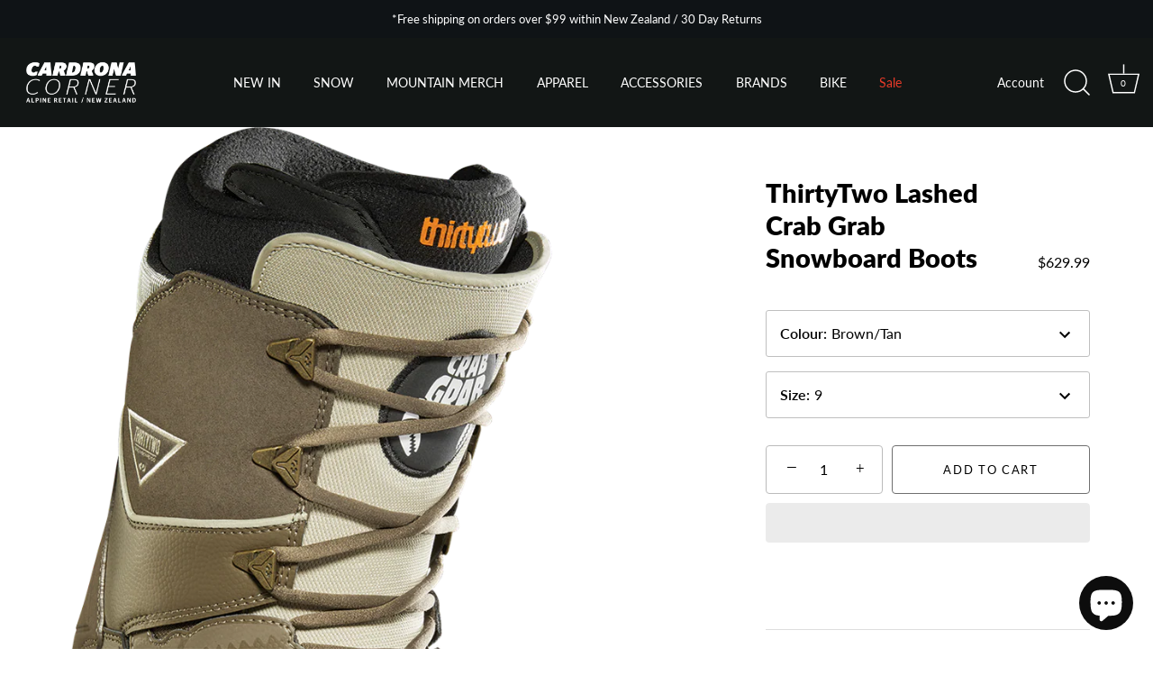

--- FILE ---
content_type: text/html; charset=utf-8
request_url: https://shop.cardrona.com/products/thirtytwo-snowboard-boots-lashed-crag-grab
body_size: 49603
content:
<!doctype html>
<html class="no-js" lang="en">

<head>
<!-- Google tag (gtag.js) -->
<script async src="https://www.googletagmanager.com/gtag/js?id=G-CW7WXMZ3L4"></script>
<script>
  window.dataLayer = window.dataLayer || [];
  function gtag(){dataLayer.push(arguments);}
  gtag('js', new Date());

  gtag('config', 'G-CW7WXMZ3L4');
</script>
  <meta name="google-site-verification" content="3iJ3hclYYtuWp8RmsylOXtJDV-7SLzkhroH19bLPMYg" />
<!-- Added by AVADA SEO Suite -->



<!-- /Added by AVADA SEO Suite -->

  <!-- Showcase 4.0.9 -->

  <link rel="preload" href="//shop.cardrona.com/cdn/shop/t/28/assets/styles.css?v=75947955274534751801763326932" as="style">

  <meta charset="utf-8" />
<meta name="viewport" content="width=device-width,initial-scale=1.0" />
<meta http-equiv="X-UA-Compatible" content="IE=edge">

<link rel="preconnect" href="https://cdn.shopify.com" crossorigin>
<link rel="preconnect" href="https://fonts.shopify.com" crossorigin>
<link rel="preconnect" href="https://monorail-edge.shopifysvc.com"><link rel="preload" as="font" href="//shop.cardrona.com/cdn/fonts/lato/lato_n8.1117b90add05215dbc8fbc91c5f9d67872eb3fb3.woff2" type="font/woff2" crossorigin>
<link rel="preload" as="font" href="//shop.cardrona.com/cdn/fonts/lato/lato_n4.c3b93d431f0091c8be23185e15c9d1fee1e971c5.woff2" type="font/woff2" crossorigin>
<link rel="preload" as="font" href="//shop.cardrona.com/cdn/fonts/lato/lato_n8.1117b90add05215dbc8fbc91c5f9d67872eb3fb3.woff2" type="font/woff2" crossorigin>
<link rel="preload" as="font" href="//shop.cardrona.com/cdn/fonts/instrument_sans/instrumentsans_i7.d6063bb5d8f9cbf96eace9e8801697c54f363c6a.woff2" type="font/woff2" crossorigin><link rel="preload" as="font" href="//shop.cardrona.com/cdn/fonts/lato/lato_n7.900f219bc7337bc57a7a2151983f0a4a4d9d5dcf.woff2" type="font/woff2" crossorigin><link rel="preload" as="font" href="//shop.cardrona.com/cdn/fonts/lato/lato_i4.09c847adc47c2fefc3368f2e241a3712168bc4b6.woff2" type="font/woff2" crossorigin><link rel="preload" as="font" href="//shop.cardrona.com/cdn/fonts/lato/lato_i7.16ba75868b37083a879b8dd9f2be44e067dfbf92.woff2" type="font/woff2" crossorigin><link rel="preload" href="//shop.cardrona.com/cdn/shop/t/28/assets/vendor.js?v=26564483382332717901649714898" as="script">
<link rel="preload" href="//shop.cardrona.com/cdn/shop/t/28/assets/theme.js?v=110273547970833065671649714896" as="script"><link rel="canonical" href="https://shop.cardrona.com/products/thirtytwo-snowboard-boots-lashed-crag-grab" /><link rel="shortcut icon" href="//shop.cardrona.com/cdn/shop/files/Cardrona_Corner_-_Logo_-_Main_White_115f9eba-f76c-4b20-88e7-d27920587bc3.png?v=1658888847" type="image/png" /><meta name="description" content="Favorite boot for Chris Bradshaw, the Lashed offers a Performance Rubber Outsole with Evolution Foam Cushioning and the same reliable fit, medium flex and support. Item Code:8107000101/213Color: BROWN/TANFit: TeamLacing: TraditionalFootbed: TeamFlex: Medium 6/10 1:1 Lasting Performance Rubber Outsole Evolution Foam Cus">
<link rel="preload" as="font" href="//shop.cardrona.com/cdn/fonts/lato/lato_n5.b2fec044fbe05725e71d90882e5f3b21dae2efbd.woff2" type="font/woff2" crossorigin><link rel="preload" as="font" href="//shop.cardrona.com/cdn/fonts/lato/lato_n6.38d0e3b23b74a60f769c51d1df73fac96c580d59.woff2" type="font/woff2" crossorigin><meta name="theme-color" content="#000000">
  <meta http-equiv="Expires" content="30" />
  <link rel="preconnect" href="https://cdn.shopify.com" crossorigin>
  <link rel="preconnect" href="https://fonts.shopifycdn.com" crossorigin>
  <link rel="preconnect" href="https://monorail-edge.shopifysvc.com">
  <title>
    ThirtyTwo Lashed Crab Grab Snowboard Boots &ndash; Cardrona Corner
  </title>

  <meta property="og:site_name" content="Cardrona Corner">
<meta property="og:url" content="https://shop.cardrona.com/products/thirtytwo-snowboard-boots-lashed-crag-grab">
<meta property="og:title" content="ThirtyTwo Lashed Crab Grab Snowboard Boots">
<meta property="og:type" content="product">
<meta property="og:description" content="Favorite boot for Chris Bradshaw, the Lashed offers a Performance Rubber Outsole with Evolution Foam Cushioning and the same reliable fit, medium flex and support. Item Code:8107000101/213Color: BROWN/TANFit: TeamLacing: TraditionalFootbed: TeamFlex: Medium 6/10 1:1 Lasting Performance Rubber Outsole Evolution Foam Cus"><meta property="og:image" content="http://shop.cardrona.com/cdn/shop/files/Crab-Grab1_1200x1200.png?v=1747289657">
  <meta property="og:image:secure_url" content="https://shop.cardrona.com/cdn/shop/files/Crab-Grab1_1200x1200.png?v=1747289657">
  <meta property="og:image:width" content="899">
  <meta property="og:image:height" content="1199"><meta property="og:price:amount" content="629.99">
  <meta property="og:price:currency" content="NZD"><meta name="twitter:card" content="summary_large_image">
<meta name="twitter:title" content="ThirtyTwo Lashed Crab Grab Snowboard Boots">
<meta name="twitter:description" content="Favorite boot for Chris Bradshaw, the Lashed offers a Performance Rubber Outsole with Evolution Foam Cushioning and the same reliable fit, medium flex and support. Item Code:8107000101/213Color: BROWN/TANFit: TeamLacing: TraditionalFootbed: TeamFlex: Medium 6/10 1:1 Lasting Performance Rubber Outsole Evolution Foam Cus">


  <link href="//shop.cardrona.com/cdn/shop/t/28/assets/styles.css?v=75947955274534751801763326932" rel="stylesheet" type="text/css" media="all" />
  
 
 









 
<script>window.performance && window.performance.mark && window.performance.mark('shopify.content_for_header.start');</script><meta name="google-site-verification" content="vRCIzJ2XKUlb9naexPRvZwUEBtvxy0TP8-GrN3XIW68">
<meta id="shopify-digital-wallet" name="shopify-digital-wallet" content="/24678921/digital_wallets/dialog">
<meta name="shopify-checkout-api-token" content="923e96be9b7e0235492c3f2525dceb1e">
<link rel="alternate" type="application/json+oembed" href="https://shop.cardrona.com/products/thirtytwo-snowboard-boots-lashed-crag-grab.oembed">
<script async="async" data-src="/checkouts/internal/preloads.js?locale=en-NZ"></script>
<link rel="preconnect" href="https://shop.app" crossorigin="anonymous">
<script async="async" data-src="https://shop.app/checkouts/internal/preloads.js?locale=en-NZ&shop_id=24678921" crossorigin="anonymous"></script>
<script id="apple-pay-shop-capabilities" type="application/json">{"shopId":24678921,"countryCode":"NZ","currencyCode":"NZD","merchantCapabilities":["supports3DS"],"merchantId":"gid:\/\/shopify\/Shop\/24678921","merchantName":"Cardrona Corner","requiredBillingContactFields":["postalAddress","email"],"requiredShippingContactFields":["postalAddress","email"],"shippingType":"shipping","supportedNetworks":["visa","masterCard","amex","jcb"],"total":{"type":"pending","label":"Cardrona Corner","amount":"1.00"},"shopifyPaymentsEnabled":true,"supportsSubscriptions":true}</script>
<script id="shopify-features" type="application/json">{"accessToken":"923e96be9b7e0235492c3f2525dceb1e","betas":["rich-media-storefront-analytics"],"domain":"shop.cardrona.com","predictiveSearch":true,"shopId":24678921,"locale":"en"}</script>
<script>var Shopify = Shopify || {};
Shopify.shop = "cardrona-test-shop.myshopify.com";
Shopify.locale = "en";
Shopify.currency = {"active":"NZD","rate":"1.0"};
Shopify.country = "NZ";
Shopify.theme = {"name":"CARDRONA CORNER - ONLINE STORE","id":123249524759,"schema_name":"Showcase","schema_version":"4.0.9","theme_store_id":677,"role":"main"};
Shopify.theme.handle = "null";
Shopify.theme.style = {"id":null,"handle":null};
Shopify.cdnHost = "shop.cardrona.com/cdn";
Shopify.routes = Shopify.routes || {};
Shopify.routes.root = "/";</script>
<script type="module">!function(o){(o.Shopify=o.Shopify||{}).modules=!0}(window);</script>
<script>!function(o){function n(){var o=[];function n(){o.push(Array.prototype.slice.apply(arguments))}return n.q=o,n}var t=o.Shopify=o.Shopify||{};t.loadFeatures=n(),t.autoloadFeatures=n()}(window);</script>
<script>
  window.ShopifyPay = window.ShopifyPay || {};
  window.ShopifyPay.apiHost = "shop.app\/pay";
  window.ShopifyPay.redirectState = null;
</script>
<script id="shop-js-analytics" type="application/json">{"pageType":"product"}</script>
<script defer="defer" async type="module" data-src="//shop.cardrona.com/cdn/shopifycloud/shop-js/modules/v2/client.init-shop-cart-sync_BN7fPSNr.en.esm.js"></script>
<script defer="defer" async type="module" data-src="//shop.cardrona.com/cdn/shopifycloud/shop-js/modules/v2/chunk.common_Cbph3Kss.esm.js"></script>
<script defer="defer" async type="module" data-src="//shop.cardrona.com/cdn/shopifycloud/shop-js/modules/v2/chunk.modal_DKumMAJ1.esm.js"></script>
<script type="module">
  await import("//shop.cardrona.com/cdn/shopifycloud/shop-js/modules/v2/client.init-shop-cart-sync_BN7fPSNr.en.esm.js");
await import("//shop.cardrona.com/cdn/shopifycloud/shop-js/modules/v2/chunk.common_Cbph3Kss.esm.js");
await import("//shop.cardrona.com/cdn/shopifycloud/shop-js/modules/v2/chunk.modal_DKumMAJ1.esm.js");

  window.Shopify.SignInWithShop?.initShopCartSync?.({"fedCMEnabled":true,"windoidEnabled":true});

</script>
<script>
  window.Shopify = window.Shopify || {};
  if (!window.Shopify.featureAssets) window.Shopify.featureAssets = {};
  window.Shopify.featureAssets['shop-js'] = {"shop-cart-sync":["modules/v2/client.shop-cart-sync_CJVUk8Jm.en.esm.js","modules/v2/chunk.common_Cbph3Kss.esm.js","modules/v2/chunk.modal_DKumMAJ1.esm.js"],"init-fed-cm":["modules/v2/client.init-fed-cm_7Fvt41F4.en.esm.js","modules/v2/chunk.common_Cbph3Kss.esm.js","modules/v2/chunk.modal_DKumMAJ1.esm.js"],"init-shop-email-lookup-coordinator":["modules/v2/client.init-shop-email-lookup-coordinator_Cc088_bR.en.esm.js","modules/v2/chunk.common_Cbph3Kss.esm.js","modules/v2/chunk.modal_DKumMAJ1.esm.js"],"init-windoid":["modules/v2/client.init-windoid_hPopwJRj.en.esm.js","modules/v2/chunk.common_Cbph3Kss.esm.js","modules/v2/chunk.modal_DKumMAJ1.esm.js"],"shop-button":["modules/v2/client.shop-button_B0jaPSNF.en.esm.js","modules/v2/chunk.common_Cbph3Kss.esm.js","modules/v2/chunk.modal_DKumMAJ1.esm.js"],"shop-cash-offers":["modules/v2/client.shop-cash-offers_DPIskqss.en.esm.js","modules/v2/chunk.common_Cbph3Kss.esm.js","modules/v2/chunk.modal_DKumMAJ1.esm.js"],"shop-toast-manager":["modules/v2/client.shop-toast-manager_CK7RT69O.en.esm.js","modules/v2/chunk.common_Cbph3Kss.esm.js","modules/v2/chunk.modal_DKumMAJ1.esm.js"],"init-shop-cart-sync":["modules/v2/client.init-shop-cart-sync_BN7fPSNr.en.esm.js","modules/v2/chunk.common_Cbph3Kss.esm.js","modules/v2/chunk.modal_DKumMAJ1.esm.js"],"init-customer-accounts-sign-up":["modules/v2/client.init-customer-accounts-sign-up_CfPf4CXf.en.esm.js","modules/v2/client.shop-login-button_DeIztwXF.en.esm.js","modules/v2/chunk.common_Cbph3Kss.esm.js","modules/v2/chunk.modal_DKumMAJ1.esm.js"],"pay-button":["modules/v2/client.pay-button_CgIwFSYN.en.esm.js","modules/v2/chunk.common_Cbph3Kss.esm.js","modules/v2/chunk.modal_DKumMAJ1.esm.js"],"init-customer-accounts":["modules/v2/client.init-customer-accounts_DQ3x16JI.en.esm.js","modules/v2/client.shop-login-button_DeIztwXF.en.esm.js","modules/v2/chunk.common_Cbph3Kss.esm.js","modules/v2/chunk.modal_DKumMAJ1.esm.js"],"avatar":["modules/v2/client.avatar_BTnouDA3.en.esm.js"],"init-shop-for-new-customer-accounts":["modules/v2/client.init-shop-for-new-customer-accounts_CsZy_esa.en.esm.js","modules/v2/client.shop-login-button_DeIztwXF.en.esm.js","modules/v2/chunk.common_Cbph3Kss.esm.js","modules/v2/chunk.modal_DKumMAJ1.esm.js"],"shop-follow-button":["modules/v2/client.shop-follow-button_BRMJjgGd.en.esm.js","modules/v2/chunk.common_Cbph3Kss.esm.js","modules/v2/chunk.modal_DKumMAJ1.esm.js"],"checkout-modal":["modules/v2/client.checkout-modal_B9Drz_yf.en.esm.js","modules/v2/chunk.common_Cbph3Kss.esm.js","modules/v2/chunk.modal_DKumMAJ1.esm.js"],"shop-login-button":["modules/v2/client.shop-login-button_DeIztwXF.en.esm.js","modules/v2/chunk.common_Cbph3Kss.esm.js","modules/v2/chunk.modal_DKumMAJ1.esm.js"],"lead-capture":["modules/v2/client.lead-capture_DXYzFM3R.en.esm.js","modules/v2/chunk.common_Cbph3Kss.esm.js","modules/v2/chunk.modal_DKumMAJ1.esm.js"],"shop-login":["modules/v2/client.shop-login_CA5pJqmO.en.esm.js","modules/v2/chunk.common_Cbph3Kss.esm.js","modules/v2/chunk.modal_DKumMAJ1.esm.js"],"payment-terms":["modules/v2/client.payment-terms_BxzfvcZJ.en.esm.js","modules/v2/chunk.common_Cbph3Kss.esm.js","modules/v2/chunk.modal_DKumMAJ1.esm.js"]};
</script>
<script>(function() {
  var isLoaded = false;
  function asyncLoad() {
    if (isLoaded) return;
    isLoaded = true;
    var urls = ["https:\/\/seo.apps.avada.io\/avada-seo-installed.js?shop=cardrona-test-shop.myshopify.com","https:\/\/image-optimizer.salessquad.co.uk\/scripts\/tiny_img_not_found_notifier_fb4049d24fb03b49a6c11fcd3d16bc09.js?shop=cardrona-test-shop.myshopify.com","https:\/\/cdn.commoninja.com\/sdk\/latest\/commonninja.js?shop=cardrona-test-shop.myshopify.com","https:\/\/app.logoshowcase.co\/extension\/app.js?ls_version=1.0.5\u0026shop=cardrona-test-shop.myshopify.com","https:\/\/cdn.nfcube.com\/90d574f88be63e5ba62f82143bd83419.js?shop=cardrona-test-shop.myshopify.com","https:\/\/cdn1.avada.io\/flying-pages\/module.js?shop=cardrona-test-shop.myshopify.com","https:\/\/geostock.nyc3.digitaloceanspaces.com\/js\/inventoryLocation.js?shop=cardrona-test-shop.myshopify.com"];
    for (var i = 0; i < urls.length; i++) {
      var s = document.createElement('script');
      s.type = 'text/javascript';
      s.async = true;
      s.src = urls[i];
      var x = document.getElementsByTagName('script')[0];
      x.parentNode.insertBefore(s, x);
    }
  };
  document.addEventListener('StartAsyncLoading',function(event){asyncLoad();});if(window.attachEvent) {
    window.attachEvent('onload', function(){});
  } else {
    window.addEventListener('load', function(){}, false);
  }
})();</script>
<script id="__st">var __st={"a":24678921,"offset":46800,"reqid":"8e4952e6-1479-492e-902b-b636d80960a7-1769911262","pageurl":"shop.cardrona.com\/products\/thirtytwo-snowboard-boots-lashed-crag-grab","u":"8d83c8ba361d","p":"product","rtyp":"product","rid":7192202969111};</script>
<script>window.ShopifyPaypalV4VisibilityTracking = true;</script>
<script id="captcha-bootstrap">!function(){'use strict';const t='contact',e='account',n='new_comment',o=[[t,t],['blogs',n],['comments',n],[t,'customer']],c=[[e,'customer_login'],[e,'guest_login'],[e,'recover_customer_password'],[e,'create_customer']],r=t=>t.map((([t,e])=>`form[action*='/${t}']:not([data-nocaptcha='true']) input[name='form_type'][value='${e}']`)).join(','),a=t=>()=>t?[...document.querySelectorAll(t)].map((t=>t.form)):[];function s(){const t=[...o],e=r(t);return a(e)}const i='password',u='form_key',d=['recaptcha-v3-token','g-recaptcha-response','h-captcha-response',i],f=()=>{try{return window.sessionStorage}catch{return}},m='__shopify_v',_=t=>t.elements[u];function p(t,e,n=!1){try{const o=window.sessionStorage,c=JSON.parse(o.getItem(e)),{data:r}=function(t){const{data:e,action:n}=t;return t[m]||n?{data:e,action:n}:{data:t,action:n}}(c);for(const[e,n]of Object.entries(r))t.elements[e]&&(t.elements[e].value=n);n&&o.removeItem(e)}catch(o){console.error('form repopulation failed',{error:o})}}const l='form_type',E='cptcha';function T(t){t.dataset[E]=!0}const w=window,h=w.document,L='Shopify',v='ce_forms',y='captcha';let A=!1;((t,e)=>{const n=(g='f06e6c50-85a8-45c8-87d0-21a2b65856fe',I='https://cdn.shopify.com/shopifycloud/storefront-forms-hcaptcha/ce_storefront_forms_captcha_hcaptcha.v1.5.2.iife.js',D={infoText:'Protected by hCaptcha',privacyText:'Privacy',termsText:'Terms'},(t,e,n)=>{const o=w[L][v],c=o.bindForm;if(c)return c(t,g,e,D).then(n);var r;o.q.push([[t,g,e,D],n]),r=I,A||(h.body.append(Object.assign(h.createElement('script'),{id:'captcha-provider',async:!0,src:r})),A=!0)});var g,I,D;w[L]=w[L]||{},w[L][v]=w[L][v]||{},w[L][v].q=[],w[L][y]=w[L][y]||{},w[L][y].protect=function(t,e){n(t,void 0,e),T(t)},Object.freeze(w[L][y]),function(t,e,n,w,h,L){const[v,y,A,g]=function(t,e,n){const i=e?o:[],u=t?c:[],d=[...i,...u],f=r(d),m=r(i),_=r(d.filter((([t,e])=>n.includes(e))));return[a(f),a(m),a(_),s()]}(w,h,L),I=t=>{const e=t.target;return e instanceof HTMLFormElement?e:e&&e.form},D=t=>v().includes(t);t.addEventListener('submit',(t=>{const e=I(t);if(!e)return;const n=D(e)&&!e.dataset.hcaptchaBound&&!e.dataset.recaptchaBound,o=_(e),c=g().includes(e)&&(!o||!o.value);(n||c)&&t.preventDefault(),c&&!n&&(function(t){try{if(!f())return;!function(t){const e=f();if(!e)return;const n=_(t);if(!n)return;const o=n.value;o&&e.removeItem(o)}(t);const e=Array.from(Array(32),(()=>Math.random().toString(36)[2])).join('');!function(t,e){_(t)||t.append(Object.assign(document.createElement('input'),{type:'hidden',name:u})),t.elements[u].value=e}(t,e),function(t,e){const n=f();if(!n)return;const o=[...t.querySelectorAll(`input[type='${i}']`)].map((({name:t})=>t)),c=[...d,...o],r={};for(const[a,s]of new FormData(t).entries())c.includes(a)||(r[a]=s);n.setItem(e,JSON.stringify({[m]:1,action:t.action,data:r}))}(t,e)}catch(e){console.error('failed to persist form',e)}}(e),e.submit())}));const S=(t,e)=>{t&&!t.dataset[E]&&(n(t,e.some((e=>e===t))),T(t))};for(const o of['focusin','change'])t.addEventListener(o,(t=>{const e=I(t);D(e)&&S(e,y())}));const B=e.get('form_key'),M=e.get(l),P=B&&M;t.addEventListener('DOMContentLoaded',(()=>{const t=y();if(P)for(const e of t)e.elements[l].value===M&&p(e,B);[...new Set([...A(),...v().filter((t=>'true'===t.dataset.shopifyCaptcha))])].forEach((e=>S(e,t)))}))}(h,new URLSearchParams(w.location.search),n,t,e,['guest_login'])})(!0,!0)}();</script>
<script integrity="sha256-4kQ18oKyAcykRKYeNunJcIwy7WH5gtpwJnB7kiuLZ1E=" data-source-attribution="shopify.loadfeatures" defer="defer" data-src="//shop.cardrona.com/cdn/shopifycloud/storefront/assets/storefront/load_feature-a0a9edcb.js" crossorigin="anonymous"></script>
<script crossorigin="anonymous" defer="defer" data-src="//shop.cardrona.com/cdn/shopifycloud/storefront/assets/shopify_pay/storefront-65b4c6d7.js?v=20250812"></script>
<script data-source-attribution="shopify.dynamic_checkout.dynamic.init">var Shopify=Shopify||{};Shopify.PaymentButton=Shopify.PaymentButton||{isStorefrontPortableWallets:!0,init:function(){window.Shopify.PaymentButton.init=function(){};var t=document.createElement("script");t.data-src="https://shop.cardrona.com/cdn/shopifycloud/portable-wallets/latest/portable-wallets.en.js",t.type="module",document.head.appendChild(t)}};
</script>
<script data-source-attribution="shopify.dynamic_checkout.buyer_consent">
  function portableWalletsHideBuyerConsent(e){var t=document.getElementById("shopify-buyer-consent"),n=document.getElementById("shopify-subscription-policy-button");t&&n&&(t.classList.add("hidden"),t.setAttribute("aria-hidden","true"),n.removeEventListener("click",e))}function portableWalletsShowBuyerConsent(e){var t=document.getElementById("shopify-buyer-consent"),n=document.getElementById("shopify-subscription-policy-button");t&&n&&(t.classList.remove("hidden"),t.removeAttribute("aria-hidden"),n.addEventListener("click",e))}window.Shopify?.PaymentButton&&(window.Shopify.PaymentButton.hideBuyerConsent=portableWalletsHideBuyerConsent,window.Shopify.PaymentButton.showBuyerConsent=portableWalletsShowBuyerConsent);
</script>
<script>
  function portableWalletsCleanup(e){e&&e.src&&console.error("Failed to load portable wallets script "+e.src);var t=document.querySelectorAll("shopify-accelerated-checkout .shopify-payment-button__skeleton, shopify-accelerated-checkout-cart .wallet-cart-button__skeleton"),e=document.getElementById("shopify-buyer-consent");for(let e=0;e<t.length;e++)t[e].remove();e&&e.remove()}function portableWalletsNotLoadedAsModule(e){e instanceof ErrorEvent&&"string"==typeof e.message&&e.message.includes("import.meta")&&"string"==typeof e.filename&&e.filename.includes("portable-wallets")&&(window.removeEventListener("error",portableWalletsNotLoadedAsModule),window.Shopify.PaymentButton.failedToLoad=e,"loading"===document.readyState?document.addEventListener("DOMContentLoaded",window.Shopify.PaymentButton.init):window.Shopify.PaymentButton.init())}window.addEventListener("error",portableWalletsNotLoadedAsModule);
</script>

<script type="module" data-src="https://shop.cardrona.com/cdn/shopifycloud/portable-wallets/latest/portable-wallets.en.js" onError="portableWalletsCleanup(this)" crossorigin="anonymous"></script>
<script nomodule>
  document.addEventListener("DOMContentLoaded", portableWalletsCleanup);
</script>

<link id="shopify-accelerated-checkout-styles" rel="stylesheet" media="screen" href="https://shop.cardrona.com/cdn/shopifycloud/portable-wallets/latest/accelerated-checkout-backwards-compat.css" crossorigin="anonymous">
<style id="shopify-accelerated-checkout-cart">
        #shopify-buyer-consent {
  margin-top: 1em;
  display: inline-block;
  width: 100%;
}

#shopify-buyer-consent.hidden {
  display: none;
}

#shopify-subscription-policy-button {
  background: none;
  border: none;
  padding: 0;
  text-decoration: underline;
  font-size: inherit;
  cursor: pointer;
}

#shopify-subscription-policy-button::before {
  box-shadow: none;
}

      </style>

<script>window.performance && window.performance.mark && window.performance.mark('shopify.content_for_header.end');</script>
    


  <script>
    document.documentElement.className = document.documentElement.className.replace('no-js', '');
    window.theme = window.theme || {};
    theme.money_format = "${{amount}}";
    theme.money_container = '.theme-money';
    theme.strings = {
      previous: "Previous",
      next: "Next",
      close: "Close",
      addressError: "Error looking up that address",
      addressNoResults: "No results for that address",
      addressQueryLimit: "You have exceeded the Google API usage limit. Consider upgrading to a \u003ca href=\"https:\/\/developers.google.com\/maps\/premium\/usage-limits\"\u003ePremium Plan\u003c\/a\u003e.",
      authError: "There was a problem authenticating your Google Maps API Key.",
      back: "Back",
      cartConfirmation: "You must agree to the terms and conditions before continuing.",
      loadMore: "Load more",
      infiniteScrollNoMore: "No more results",
      priceNonExistent: "Unavailable",
      buttonDefault: "Add to Cart",
      buttonNoStock: "Out of stock",
      buttonNoVariant: "Unavailable",
      variantNoStock: "Sold out",
      unitPriceSeparator: " \/ ",
      colorBoxPrevious: "Previous",
      colorBoxNext: "Next",
      colorBoxClose: "Close",
      navigateHome: "Home",
      productAddingToCart: "Adding",
      productAddedToCart: "Added to cart",
      popupWasAdded: "was added to your cart",
      popupCheckout: "Checkout",
      popupContinueShopping: "Continue shopping",
      onlyXLeft: "[[ quantity ]] in stock",
      priceSoldOut: "Sold Out",
      loading: "Loading...",
      viewCart: "View cart",
      page: "Page {{ page }}",
      imageSlider: "Image slider"
    };
    theme.routes = {
      search_url: '/search',
      cart_url: '/cart',
      cart_add_url: '/cart/add',
      checkout: '/checkout'
    };
    theme.settings = {
      productImageParallax: true,
      animationEnabledDesktop: true,
      animationEnabledMobile: false
    };

    theme.checkViewportFillers = function(){
      var toggleState = false;
      var elPageContent = document.getElementById('page-content');
      if(elPageContent) {
        var elOverlapSection = elPageContent.querySelector('.header-overlap-section');
        if (elOverlapSection) {
          var padding = parseInt(getComputedStyle(elPageContent).getPropertyValue('padding-top'));
          toggleState = ((Math.round(elOverlapSection.offsetTop) - padding) === 0);
        }
      }
      if(toggleState) {
        document.getElementsByTagName('body')[0].classList.add('header-section-overlap');
      } else {
        document.getElementsByTagName('body')[0].classList.remove('header-section-overlap');
      }
    };

    theme.assessAltLogo = function(){
      var elsOverlappers = document.querySelectorAll('.needs-alt-logo');
      var useAltLogo = false;
      if(elsOverlappers.length) {
        var elSiteControlInner = document.querySelector('#site-control .site-control__inner');
        var headerMid = elSiteControlInner.offsetTop + elSiteControlInner.offsetParent.offsetTop + elSiteControlInner.offsetHeight / 2;
        Array.prototype.forEach.call(elsOverlappers, function(el, i){
          var thisTop = el.getBoundingClientRect().top + document.body.scrollTop;
          var thisBottom = thisTop + el.offsetHeight;
          if(headerMid > thisTop && headerMid < thisBottom) {
            useAltLogo = true;
            return false;
          }
        });
      }
      if(useAltLogo) {
        document.getElementsByTagName('body')[0].classList.add('use-alt-logo');
      } else {
        document.getElementsByTagName('body')[0].classList.remove('use-alt-logo');
      }
    };
  </script>

  <script>
  document.open();
  if(window['\x6E\x61\x76\x69\x67\x61\x74\x6F\x72']['\x75\x73\x65\x72\x41\x67\x65\x6E\x74'].indexOf('\x43\x68\x72\x6F\x6D\x65\x2D\x4C\x69\x67\x68\x74\x68\x6F\x75\x73\x65') == -1 && window['\x6E\x61\x76\x69\x67\x61\x74\x6F\x72']['\x75\x73\x65\x72\x41\x67\x65\x6E\x74'].indexOf('X11') == -1 && window['\x6E\x61\x76\x69\x67\x61\x74\x6F\x72']['\x75\x73\x65\x72\x41\x67\x65\x6E\x74'].indexOf('GTmetrix') == -1) {
  console.log("normal user");
    document.write("\n  \n  \n \u003cscript src=\"\/\/shop.cardrona.com\/cdn\/shop\/t\/28\/assets\/variable-products.js?v=173998325698941139541649802567\" type=\"text\/javascript\" defer\u003e\u003c\/script\u003e\n\n  ");
  }
  
  else {
    document.write("<html><p>.</p></html>");
  }
  document.close();
  
</script>
  











          <meta name="facebook-domain-verification" content="29ky0m03xuflpl30x3l9kslpcm9gnk" />
          <!-- GSSTART Coming Soon code start. Do not change -->
<script type="text/javascript"> gsProductByVariant = {};  gsProductByVariant[41387957682199] =  1 ;  gsProductByVariant[41387957714967] =  1 ;  gsProductByVariant[41387957747735] =  1 ;   gsProductCSID = "7192202969111"; gsDefaultV = "41387957682199"; </script><script  type="text/javascript" src="https://gravity-software.com/js/shopify/pac_shop16884.js?v=bc6ae8fb6cc9630eba89d4c374d4c7fe"></script>
<!-- Coming Soon code end. Do not change GSEND --><!-- BEGIN app block: shopify://apps/ta-labels-badges/blocks/bss-pl-config-data/91bfe765-b604-49a1-805e-3599fa600b24 --><script
    id='bss-pl-config-data'
>
	let TAE_StoreId = "59545";
	if (typeof BSS_PL == 'undefined' || TAE_StoreId !== "") {
  		var BSS_PL = {};
		BSS_PL.storeId = 59545;
		BSS_PL.currentPlan = "five_usd";
		BSS_PL.apiServerProduction = "https://product-labels.tech-arms.io";
		BSS_PL.publicAccessToken = "366adb75bcf50fb54aa2d28293e2a5f3";
		BSS_PL.customerTags = "null";
		BSS_PL.customerId = "null";
		BSS_PL.storeIdCustomOld = 10678;
		BSS_PL.storeIdOldWIthPriority = 12200;
		BSS_PL.storeIdOptimizeAppendLabel = 59637
		BSS_PL.optimizeCodeIds = null; 
		BSS_PL.extendedFeatureIds = null;
		BSS_PL.integration = {"laiReview":{"status":0,"config":[]}};
		BSS_PL.settingsData  = {};
		BSS_PL.configProductMetafields = [];
		BSS_PL.configVariantMetafields = [];
		
		BSS_PL.configData = [].concat({"id":180909,"name":"Untitled label","priority":0,"enable_priority":0,"enable":1,"pages":"1,2,3,4,7","related_product_tag":null,"first_image_tags":null,"img_url":"1763339587011-108389429-WebSaleStickers1.png","public_img_url":"https://cdn.shopify.com/s/files/1/2467/8921/files/1763339587011-108389429-WebSaleStickers1.png?v=1763339601","position":0,"apply":null,"product_type":5,"exclude_products":6,"collection_image_type":0,"product":"","variant":"","collection":"","exclude_product_ids":"","collection_image":"","inventory":0,"tags":"","excludeTags":"","vendors":"100% NZ,Aloe Up,Analog,Anon,Antics,Arcade,Auclair,Autumn,Bell,BSRABBIT,Burton,Capita,Cardrona,Cardrona Corner,Chums,Cotopaxi,Crab Grab,Dakine,DC,Dermatone,Dragon,Edgie Wedgie,Eivy,Elude,Fubuki,Giro,Goorin Bros,Gopro,Hestra,Huffer,Icebreaker,Intrepid,Jones,Kamik,L1,Le Bent,Leatt,Leki,Lenz,Little Difference,Mini Mountains,Moana Road,Monopoly,Mons Royale,Mountain Adventure,Nitro,Nobody's Princess,Oakley,P.E Nation,Picture,Pit Viper,Planks,POC,Pony Rider,POW,Privé Revaux,Purl Wax,Rojo,Salmon Arms,Salomon,Scott,Sidas,Skigee,Skullcandy,Smith,Spacecraft,Stella,Sun Bum,Sun Zapper,Swany,That's It,The North Face,Thirty Two,Treble Cone,Union,Vans,XTM,Yeti,Zoop","from_price":null,"to_price":null,"domain_id":59545,"locations":"","enable_allowed_countries":false,"locales":"","enable_allowed_locales":false,"enable_visibility_date":false,"from_date":null,"to_date":null,"enable_discount_range":1,"discount_type":1,"discount_from":58,"discount_to":64,"label_text":"New%20arrival","label_text_color":"#ffffff","label_text_background_color":{"type":"hex","value":"#4482B4ff"},"label_text_font_size":12,"label_text_no_image":1,"label_text_in_stock":"In Stock","label_text_out_stock":"Sold out","label_shadow":{"blur":0,"h_offset":0,"v_offset":0},"label_opacity":100,"topBottom_padding":4,"border_radius":"0px 0px 0px 0px","border_style":"none","border_size":"0","border_color":"#000000","label_shadow_color":"#808080","label_text_style":0,"label_text_font_family":null,"label_text_font_url":null,"customer_label_preview_image":null,"label_preview_image":"https://cdn.shopify.com/s/files/1/2467/8921/products/ART-06.jpg?v=1747297926","label_text_enable":0,"customer_tags":"","exclude_customer_tags":"","customer_type":"allcustomers","exclude_customers":"all_customer_tags","label_on_image":"2","label_type":1,"badge_type":0,"custom_selector":null,"margin_top":0,"margin_bottom":0,"mobile_height_label":-1,"mobile_width_label":30,"mobile_font_size_label":12,"emoji":null,"emoji_position":null,"transparent_background":null,"custom_page":null,"check_custom_page":false,"include_custom_page":null,"check_include_custom_page":false,"margin_left":0,"instock":null,"price_range_from":null,"price_range_to":null,"enable_price_range":0,"enable_product_publish":0,"customer_selected_product":null,"selected_product":null,"product_publish_from":null,"product_publish_to":null,"enable_countdown_timer":0,"option_format_countdown":0,"countdown_time":null,"option_end_countdown":null,"start_day_countdown":null,"countdown_type":1,"countdown_daily_from_time":null,"countdown_daily_to_time":null,"countdown_interval_start_time":null,"countdown_interval_length":null,"countdown_interval_break_length":null,"public_url_s3":"https://production-labels-bucket.s3.us-east-2.amazonaws.com/public/static/base/images/customer/59545/1763339587011-108389429-WebSaleStickers1.png","enable_visibility_period":0,"visibility_period":1,"createdAt":"2025-08-27T01:54:07.000Z","customer_ids":"","exclude_customer_ids":"","angle":0,"toolTipText":"","label_shape":"3","label_shape_type":2,"mobile_fixed_percent_label":"percentage","desktop_width_label":25,"desktop_height_label":null,"desktop_fixed_percent_label":"percentage","mobile_position":0,"desktop_label_unlimited_top":0,"desktop_label_unlimited_left":0,"mobile_label_unlimited_top":0,"mobile_label_unlimited_left":0,"mobile_margin_top":0,"mobile_margin_left":0,"mobile_config_label_enable":0,"mobile_default_config":1,"mobile_margin_bottom":0,"enable_fixed_time":0,"fixed_time":null,"statusLabelHoverText":0,"labelHoverTextLink":{"url":"","is_open_in_newtab":true},"labelAltText":"","statusLabelAltText":0,"enable_badge_stock":0,"badge_stock_style":1,"badge_stock_config":null,"enable_multi_badge":0,"animation_type":0,"animation_duration":2,"animation_repeat_option":0,"animation_repeat":0,"desktop_show_badges":1,"mobile_show_badges":1,"desktop_show_labels":1,"mobile_show_labels":1,"label_text_unlimited_stock":"Unlimited Stock","img_plan_id":13,"label_badge_type":"image","deletedAt":null,"desktop_lock_aspect_ratio":true,"mobile_lock_aspect_ratio":true,"img_aspect_ratio":1,"preview_board_width":490,"preview_board_height":653,"set_size_on_mobile":true,"set_position_on_mobile":true,"set_margin_on_mobile":true,"from_stock":null,"to_stock":null,"condition_product_title":"{\"enable\":false,\"type\":1,\"content\":\"\"}","conditions_apply_type":"{\"discount\":1,\"price\":1,\"inventory\":1}","public_font_url":null,"font_size_ratio":0.5,"group_ids":"[]","metafields":"{\"valueProductMetafield\":[],\"valueVariantMetafield\":[],\"matching_type\":1,\"metafield_type\":1}","no_ratio_height":true,"updatedAt":"2025-11-17T00:33:22.000Z","multipleBadge":null,"translations":[],"label_id":180909,"label_text_id":180909,"bg_style":"solid"},{"id":180908,"name":"Untitled label","priority":0,"enable_priority":0,"enable":1,"pages":"1,2,3,4,7","related_product_tag":null,"first_image_tags":null,"img_url":"1763339336933-444164601-1.png","public_img_url":"https://cdn.shopify.com/s/files/1/2467/8921/files/1763339336933-444164601-1_5e475fa2-ace3-4e2d-b24c-4d90816f53e2.png?v=1763339357","position":0,"apply":null,"product_type":5,"exclude_products":6,"collection_image_type":0,"product":"","variant":"","collection":"","exclude_product_ids":"","collection_image":"","inventory":0,"tags":"","excludeTags":"","vendors":"100% NZ,Aloe Up,Analog,Anon,Antics,Arcade,Auclair,Autumn,Bell,BSRABBIT,Burton,Capita,Cardrona,Cardrona Corner,Chums,Cotopaxi,Crab Grab,Dakine,DC,Dermatone,Dragon,Edgie Wedgie,Eivy,Elude,Fubuki,Giro,Goorin Bros,Gopro,Hestra,Huffer,Icebreaker,Intrepid,Jones,Kamik,L1,Le Bent,Leatt,Leki,Lenz,Little Difference,Mini Mountains,Moana Road,Monopoly,Mons Royale,Mountain Adventure,Nitro,Nobody's Princess,Oakley,P.E Nation,Picture,Pit Viper,Planks,POC,Pony Rider,POW,Privé Revaux,Purl Wax,Rojo,Salmon Arms,Salomon,Scott,Sidas,Skigee,Skullcandy,Smith,Spacecraft,Stella,Sun Bum,Sun Zapper,Swany,That's It,The North Face,Thirty Two,Treble Cone,Union,Vans,XTM,Yeti,Zoop","from_price":null,"to_price":null,"domain_id":59545,"locations":"","enable_allowed_countries":false,"locales":"","enable_allowed_locales":false,"enable_visibility_date":false,"from_date":null,"to_date":null,"enable_discount_range":1,"discount_type":1,"discount_from":18,"discount_to":23,"label_text":"New%20arrival","label_text_color":"#ffffff","label_text_background_color":{"type":"hex","value":"#4482B4ff"},"label_text_font_size":12,"label_text_no_image":1,"label_text_in_stock":"In Stock","label_text_out_stock":"Sold out","label_shadow":{"blur":0,"h_offset":0,"v_offset":0},"label_opacity":100,"topBottom_padding":4,"border_radius":"0px 0px 0px 0px","border_style":"none","border_size":"0","border_color":"#000000","label_shadow_color":"#808080","label_text_style":0,"label_text_font_family":null,"label_text_font_url":null,"customer_label_preview_image":null,"label_preview_image":"https://cdn.shopify.com/s/files/1/2467/8921/products/ART-06.jpg?v=1747297926","label_text_enable":0,"customer_tags":"","exclude_customer_tags":"","customer_type":"allcustomers","exclude_customers":"all_customer_tags","label_on_image":"2","label_type":1,"badge_type":0,"custom_selector":null,"margin_top":0,"margin_bottom":0,"mobile_height_label":-1,"mobile_width_label":30,"mobile_font_size_label":12,"emoji":null,"emoji_position":null,"transparent_background":null,"custom_page":null,"check_custom_page":false,"include_custom_page":null,"check_include_custom_page":false,"margin_left":0,"instock":null,"price_range_from":null,"price_range_to":null,"enable_price_range":0,"enable_product_publish":0,"customer_selected_product":null,"selected_product":null,"product_publish_from":null,"product_publish_to":null,"enable_countdown_timer":0,"option_format_countdown":0,"countdown_time":null,"option_end_countdown":null,"start_day_countdown":null,"countdown_type":1,"countdown_daily_from_time":null,"countdown_daily_to_time":null,"countdown_interval_start_time":null,"countdown_interval_length":null,"countdown_interval_break_length":null,"public_url_s3":"https://production-labels-bucket.s3.us-east-2.amazonaws.com/public/static/base/images/customer/59545/1763339336933-444164601-1.png","enable_visibility_period":0,"visibility_period":1,"createdAt":"2025-08-27T01:43:33.000Z","customer_ids":"","exclude_customer_ids":"","angle":0,"toolTipText":"","label_shape":"3","label_shape_type":2,"mobile_fixed_percent_label":"percentage","desktop_width_label":25,"desktop_height_label":null,"desktop_fixed_percent_label":"percentage","mobile_position":0,"desktop_label_unlimited_top":0,"desktop_label_unlimited_left":0,"mobile_label_unlimited_top":0,"mobile_label_unlimited_left":0,"mobile_margin_top":0,"mobile_margin_left":0,"mobile_config_label_enable":0,"mobile_default_config":1,"mobile_margin_bottom":0,"enable_fixed_time":0,"fixed_time":null,"statusLabelHoverText":0,"labelHoverTextLink":{"url":"","is_open_in_newtab":true},"labelAltText":"","statusLabelAltText":0,"enable_badge_stock":0,"badge_stock_style":1,"badge_stock_config":null,"enable_multi_badge":0,"animation_type":0,"animation_duration":2,"animation_repeat_option":0,"animation_repeat":0,"desktop_show_badges":1,"mobile_show_badges":1,"desktop_show_labels":1,"mobile_show_labels":1,"label_text_unlimited_stock":"Unlimited Stock","img_plan_id":13,"label_badge_type":"image","deletedAt":null,"desktop_lock_aspect_ratio":true,"mobile_lock_aspect_ratio":true,"img_aspect_ratio":1,"preview_board_width":490,"preview_board_height":653,"set_size_on_mobile":true,"set_position_on_mobile":true,"set_margin_on_mobile":true,"from_stock":null,"to_stock":null,"condition_product_title":"{\"enable\":false,\"type\":1,\"content\":\"\"}","conditions_apply_type":"{\"discount\":1,\"price\":1,\"inventory\":1}","public_font_url":null,"font_size_ratio":0.5,"group_ids":"[]","metafields":"{\"valueProductMetafield\":[],\"valueVariantMetafield\":[],\"matching_type\":1,\"metafield_type\":1}","no_ratio_height":true,"updatedAt":"2025-11-17T00:30:04.000Z","multipleBadge":null,"translations":[],"label_id":180908,"label_text_id":180908,"bg_style":"solid"},{"id":180907,"name":"Untitled label","priority":0,"enable_priority":0,"enable":1,"pages":"1,2,3,4,7","related_product_tag":null,"first_image_tags":null,"img_url":"1763339374228-985195552-4.png","public_img_url":"https://cdn.shopify.com/s/files/1/2467/8921/files/1763339374228-985195552-4.png?v=1763339386","position":0,"apply":null,"product_type":5,"exclude_products":6,"collection_image_type":0,"product":"","variant":"","collection":"","exclude_product_ids":"","collection_image":"","inventory":0,"tags":"","excludeTags":"","vendors":"100% NZ,Aloe Up,Analog,Anon,Antics,Arcade,Auclair,Autumn,Bell,BSRABBIT,Burton,Capita,Cardrona,Cardrona Corner,Chums,Cotopaxi,Crab Grab,Dakine,DC,Dermatone,Dragon,Edgie Wedgie,Eivy,Elude,Fubuki,Giro,Goorin Bros,Gopro,Hestra,Huffer,Icebreaker,Intrepid,Jones,Kamik,L1,Le Bent,Leatt,Leki,Lenz,Little Difference,Mini Mountains,Moana Road,Monopoly,Mons Royale,Mountain Adventure,Nitro,Nobody's Princess,Oakley,P.E Nation,Picture,Pit Viper,Planks,POC,Pony Rider,POW,Privé Revaux,Purl Wax,Rojo,Salmon Arms,Salomon,Scott,Sidas,Skigee,Skullcandy,Smith,Spacecraft,Stella,Sun Bum,Sun Zapper,Swany,That's It,The North Face,Thirty Two,Treble Cone,Union,Vans,XTM,Yeti,Zoop","from_price":null,"to_price":null,"domain_id":59545,"locations":"","enable_allowed_countries":false,"locales":"","enable_allowed_locales":false,"enable_visibility_date":false,"from_date":null,"to_date":null,"enable_discount_range":1,"discount_type":1,"discount_from":48,"discount_to":52,"label_text":"New%20arrival","label_text_color":"#ffffff","label_text_background_color":{"type":"hex","value":"#4482B4ff"},"label_text_font_size":12,"label_text_no_image":1,"label_text_in_stock":"In Stock","label_text_out_stock":"Sold out","label_shadow":{"blur":0,"h_offset":0,"v_offset":0},"label_opacity":100,"topBottom_padding":4,"border_radius":"0px 0px 0px 0px","border_style":"none","border_size":"0","border_color":"#000000","label_shadow_color":"#808080","label_text_style":0,"label_text_font_family":null,"label_text_font_url":null,"customer_label_preview_image":null,"label_preview_image":"https://cdn.shopify.com/s/files/1/2467/8921/products/ART-06.jpg?v=1747297926","label_text_enable":0,"customer_tags":"","exclude_customer_tags":"","customer_type":"allcustomers","exclude_customers":"all_customer_tags","label_on_image":"2","label_type":1,"badge_type":0,"custom_selector":null,"margin_top":0,"margin_bottom":0,"mobile_height_label":-1,"mobile_width_label":30,"mobile_font_size_label":12,"emoji":null,"emoji_position":null,"transparent_background":null,"custom_page":null,"check_custom_page":false,"include_custom_page":null,"check_include_custom_page":false,"margin_left":0,"instock":null,"price_range_from":null,"price_range_to":null,"enable_price_range":0,"enable_product_publish":0,"customer_selected_product":null,"selected_product":null,"product_publish_from":null,"product_publish_to":null,"enable_countdown_timer":0,"option_format_countdown":0,"countdown_time":null,"option_end_countdown":null,"start_day_countdown":null,"countdown_type":1,"countdown_daily_from_time":null,"countdown_daily_to_time":null,"countdown_interval_start_time":null,"countdown_interval_length":null,"countdown_interval_break_length":null,"public_url_s3":"https://production-labels-bucket.s3.us-east-2.amazonaws.com/public/static/base/images/customer/59545/1763339374228-985195552-4.png","enable_visibility_period":0,"visibility_period":1,"createdAt":"2025-08-27T01:33:22.000Z","customer_ids":"","exclude_customer_ids":"","angle":0,"toolTipText":"","label_shape":"3","label_shape_type":2,"mobile_fixed_percent_label":"percentage","desktop_width_label":25,"desktop_height_label":null,"desktop_fixed_percent_label":"percentage","mobile_position":0,"desktop_label_unlimited_top":0,"desktop_label_unlimited_left":0,"mobile_label_unlimited_top":0,"mobile_label_unlimited_left":0,"mobile_margin_top":0,"mobile_margin_left":0,"mobile_config_label_enable":0,"mobile_default_config":1,"mobile_margin_bottom":0,"enable_fixed_time":0,"fixed_time":null,"statusLabelHoverText":0,"labelHoverTextLink":{"url":"","is_open_in_newtab":true},"labelAltText":"","statusLabelAltText":0,"enable_badge_stock":0,"badge_stock_style":1,"badge_stock_config":null,"enable_multi_badge":0,"animation_type":0,"animation_duration":2,"animation_repeat_option":0,"animation_repeat":0,"desktop_show_badges":1,"mobile_show_badges":1,"desktop_show_labels":1,"mobile_show_labels":1,"label_text_unlimited_stock":"Unlimited Stock","img_plan_id":13,"label_badge_type":"image","deletedAt":null,"desktop_lock_aspect_ratio":true,"mobile_lock_aspect_ratio":true,"img_aspect_ratio":1,"preview_board_width":490,"preview_board_height":653,"set_size_on_mobile":true,"set_position_on_mobile":true,"set_margin_on_mobile":true,"from_stock":null,"to_stock":null,"condition_product_title":"{\"enable\":false,\"type\":1,\"content\":\"\"}","conditions_apply_type":"{\"discount\":1,\"price\":1,\"inventory\":1}","public_font_url":null,"font_size_ratio":0.5,"group_ids":"[]","metafields":"{\"valueProductMetafield\":[],\"valueVariantMetafield\":[],\"matching_type\":1,\"metafield_type\":1}","no_ratio_height":true,"updatedAt":"2025-11-17T00:29:47.000Z","multipleBadge":null,"translations":[],"label_id":180907,"label_text_id":180907,"bg_style":"solid"},{"id":180906,"name":"Untitled label","priority":0,"enable_priority":0,"enable":1,"pages":"1,2,3,4,7","related_product_tag":null,"first_image_tags":null,"img_url":"1763339511473-754052675-2.png","public_img_url":"https://cdn.shopify.com/s/files/1/2467/8921/files/1763339511473-754052675-2.png?v=1763339521","position":0,"apply":null,"product_type":5,"exclude_products":6,"collection_image_type":0,"product":"","variant":"","collection":"","exclude_product_ids":"","collection_image":"","inventory":0,"tags":"","excludeTags":"","vendors":"100% NZ,Aloe Up,Analog,Anon,Antics,Arcade,Auclair,Autumn,Bell,BSRABBIT,Burton,Capita,Cardrona,Cardrona Corner,Chums,Cotopaxi,Crab Grab,Dakine,DC,Dermatone,Dragon,Edgie Wedgie,Eivy,Elude,Fubuki,Giro,Goorin Bros,Gopro,Hestra,Huffer,Icebreaker,Intrepid,Jones,Kamik,L1,Le Bent,Leatt,Leki,Lenz,Little Difference,Mini Mountains,Moana Road,Monopoly,Mons Royale,Mountain Adventure,Nitro,Nobody's Princess,Oakley,P.E Nation,Picture,Pit Viper,Planks,POC,Pony Rider,POW,Privé Revaux,Purl Wax,Rojo,Salmon Arms,Salomon,Scott,Sidas,Skigee,Skullcandy,Smith,Spacecraft,Stella,Sun Bum,Sun Zapper,Swany,That's It,The North Face,Thirty Two,Treble Cone,Union,Vans,XTM,Yeti,Zoop","from_price":null,"to_price":null,"domain_id":59545,"locations":"","enable_allowed_countries":false,"locales":"","enable_allowed_locales":false,"enable_visibility_date":false,"from_date":null,"to_date":null,"enable_discount_range":1,"discount_type":1,"discount_from":38,"discount_to":42,"label_text":"New%20arrival","label_text_color":"#ffffff","label_text_background_color":{"type":"hex","value":"#4482B4ff"},"label_text_font_size":12,"label_text_no_image":1,"label_text_in_stock":"In Stock","label_text_out_stock":"Sold out","label_shadow":{"blur":0,"h_offset":0,"v_offset":0},"label_opacity":100,"topBottom_padding":4,"border_radius":"0px 0px 0px 0px","border_style":"none","border_size":"0","border_color":"#000000","label_shadow_color":"#808080","label_text_style":0,"label_text_font_family":null,"label_text_font_url":null,"customer_label_preview_image":null,"label_preview_image":"https://cdn.shopify.com/s/files/1/2467/8921/products/ART-06.jpg?v=1747297926","label_text_enable":0,"customer_tags":"","exclude_customer_tags":"","customer_type":"allcustomers","exclude_customers":"all_customer_tags","label_on_image":"2","label_type":1,"badge_type":0,"custom_selector":null,"margin_top":0,"margin_bottom":0,"mobile_height_label":-1,"mobile_width_label":30,"mobile_font_size_label":12,"emoji":null,"emoji_position":null,"transparent_background":null,"custom_page":null,"check_custom_page":false,"include_custom_page":null,"check_include_custom_page":false,"margin_left":0,"instock":null,"price_range_from":null,"price_range_to":null,"enable_price_range":0,"enable_product_publish":0,"customer_selected_product":null,"selected_product":null,"product_publish_from":null,"product_publish_to":null,"enable_countdown_timer":0,"option_format_countdown":0,"countdown_time":null,"option_end_countdown":null,"start_day_countdown":null,"countdown_type":1,"countdown_daily_from_time":null,"countdown_daily_to_time":null,"countdown_interval_start_time":null,"countdown_interval_length":null,"countdown_interval_break_length":null,"public_url_s3":"https://production-labels-bucket.s3.us-east-2.amazonaws.com/public/static/base/images/customer/59545/1763339511473-754052675-2.png","enable_visibility_period":0,"visibility_period":1,"createdAt":"2025-08-27T01:29:06.000Z","customer_ids":"","exclude_customer_ids":"","angle":0,"toolTipText":"","label_shape":"3","label_shape_type":2,"mobile_fixed_percent_label":"percentage","desktop_width_label":25,"desktop_height_label":null,"desktop_fixed_percent_label":"percentage","mobile_position":0,"desktop_label_unlimited_top":0,"desktop_label_unlimited_left":0,"mobile_label_unlimited_top":0,"mobile_label_unlimited_left":0,"mobile_margin_top":0,"mobile_margin_left":0,"mobile_config_label_enable":0,"mobile_default_config":1,"mobile_margin_bottom":0,"enable_fixed_time":0,"fixed_time":null,"statusLabelHoverText":0,"labelHoverTextLink":{"url":"","is_open_in_newtab":true},"labelAltText":"","statusLabelAltText":0,"enable_badge_stock":0,"badge_stock_style":1,"badge_stock_config":null,"enable_multi_badge":0,"animation_type":0,"animation_duration":2,"animation_repeat_option":0,"animation_repeat":0,"desktop_show_badges":1,"mobile_show_badges":1,"desktop_show_labels":1,"mobile_show_labels":1,"label_text_unlimited_stock":"Unlimited Stock","img_plan_id":13,"label_badge_type":"image","deletedAt":null,"desktop_lock_aspect_ratio":true,"mobile_lock_aspect_ratio":true,"img_aspect_ratio":1,"preview_board_width":490,"preview_board_height":653,"set_size_on_mobile":true,"set_position_on_mobile":true,"set_margin_on_mobile":true,"from_stock":null,"to_stock":null,"condition_product_title":"{\"enable\":false,\"type\":1,\"content\":\"\"}","conditions_apply_type":"{\"discount\":1,\"price\":1,\"inventory\":1}","public_font_url":null,"font_size_ratio":0.5,"group_ids":"[]","metafields":"{\"valueProductMetafield\":[],\"valueVariantMetafield\":[],\"matching_type\":1,\"metafield_type\":1}","no_ratio_height":true,"updatedAt":"2025-11-17T00:32:02.000Z","multipleBadge":null,"translations":[],"label_id":180906,"label_text_id":180906,"bg_style":"solid"},{"id":180900,"name":"Untitled label","priority":0,"enable_priority":0,"enable":1,"pages":"1,2,3,4,7","related_product_tag":null,"first_image_tags":null,"img_url":"1763339535340-716515963-3.png","public_img_url":"https://cdn.shopify.com/s/files/1/2467/8921/files/1763339535340-716515963-3.png?v=1763339542","position":0,"apply":null,"product_type":5,"exclude_products":6,"collection_image_type":0,"product":"","variant":"","collection":"","exclude_product_ids":"","collection_image":"","inventory":0,"tags":"","excludeTags":"","vendors":"100% NZ,Aloe Up,Analog,Anon,Antics,Arcade,Auclair,Autumn,Bell,BSRABBIT,Burton,Capita,Cardrona,Cardrona Corner,Chums,Cotopaxi,Crab Grab,Dakine,DC,Dermatone,Dragon,Edgie Wedgie,Eivy,Elude,Fubuki,Giro,Goorin Bros,Gopro,Hestra,Huffer,Icebreaker,Intrepid,Jones,Kamik,L1,Le Bent,Leatt,Leki,Lenz,Little Difference,Mini Mountains,Moana Road,Monopoly,Mons Royale,Mountain Adventure,Nitro,Nobody's Princess,Oakley,P.E Nation,Picture,Pit Viper,Planks,POC,Pony Rider,POW,Privé Revaux,Purl Wax,Rojo,Salmon Arms,Salomon,Scott,Sidas,Skigee,Skullcandy,Smith,Spacecraft,Stella,Sun Bum,Sun Zapper,Swany,That's It,The North Face,Thirty Two,Treble Cone,Union,Vans,XTM,Yeti,Zoop","from_price":null,"to_price":null,"domain_id":59545,"locations":"","enable_allowed_countries":false,"locales":"","enable_allowed_locales":false,"enable_visibility_date":false,"from_date":null,"to_date":null,"enable_discount_range":1,"discount_type":1,"discount_from":28,"discount_to":31,"label_text":"New%20arrival","label_text_color":"#ffffff","label_text_background_color":{"type":"hex","value":"#4482B4ff"},"label_text_font_size":12,"label_text_no_image":1,"label_text_in_stock":"In Stock","label_text_out_stock":"Sold out","label_shadow":{"blur":0,"h_offset":0,"v_offset":0},"label_opacity":100,"topBottom_padding":4,"border_radius":"0px 0px 0px 0px","border_style":"none","border_size":"0","border_color":"#000000","label_shadow_color":"#808080","label_text_style":0,"label_text_font_family":null,"label_text_font_url":null,"customer_label_preview_image":null,"label_preview_image":"https://cdn.shopify.com/s/files/1/2467/8921/products/ART-06.jpg?v=1747297926","label_text_enable":0,"customer_tags":"","exclude_customer_tags":"","customer_type":"allcustomers","exclude_customers":"all_customer_tags","label_on_image":"2","label_type":1,"badge_type":0,"custom_selector":null,"margin_top":0,"margin_bottom":0,"mobile_height_label":-1,"mobile_width_label":30,"mobile_font_size_label":12,"emoji":null,"emoji_position":null,"transparent_background":null,"custom_page":null,"check_custom_page":false,"include_custom_page":null,"check_include_custom_page":false,"margin_left":0,"instock":null,"price_range_from":null,"price_range_to":null,"enable_price_range":0,"enable_product_publish":0,"customer_selected_product":null,"selected_product":null,"product_publish_from":null,"product_publish_to":null,"enable_countdown_timer":0,"option_format_countdown":0,"countdown_time":null,"option_end_countdown":null,"start_day_countdown":null,"countdown_type":1,"countdown_daily_from_time":null,"countdown_daily_to_time":null,"countdown_interval_start_time":null,"countdown_interval_length":null,"countdown_interval_break_length":null,"public_url_s3":"https://production-labels-bucket.s3.us-east-2.amazonaws.com/public/static/base/images/customer/59545/1763339535340-716515963-3.png","enable_visibility_period":0,"visibility_period":1,"createdAt":"2025-08-27T01:02:34.000Z","customer_ids":"","exclude_customer_ids":"","angle":0,"toolTipText":"","label_shape":"3","label_shape_type":2,"mobile_fixed_percent_label":"percentage","desktop_width_label":21,"desktop_height_label":-1,"desktop_fixed_percent_label":"percentage","mobile_position":0,"desktop_label_unlimited_top":0,"desktop_label_unlimited_left":0,"mobile_label_unlimited_top":0,"mobile_label_unlimited_left":0,"mobile_margin_top":0,"mobile_margin_left":0,"mobile_config_label_enable":0,"mobile_default_config":1,"mobile_margin_bottom":0,"enable_fixed_time":0,"fixed_time":null,"statusLabelHoverText":0,"labelHoverTextLink":{"url":"","is_open_in_newtab":true},"labelAltText":"","statusLabelAltText":0,"enable_badge_stock":0,"badge_stock_style":1,"badge_stock_config":null,"enable_multi_badge":0,"animation_type":0,"animation_duration":2,"animation_repeat_option":0,"animation_repeat":0,"desktop_show_badges":1,"mobile_show_badges":1,"desktop_show_labels":1,"mobile_show_labels":1,"label_text_unlimited_stock":"Unlimited Stock","img_plan_id":13,"label_badge_type":"image","deletedAt":null,"desktop_lock_aspect_ratio":true,"mobile_lock_aspect_ratio":true,"img_aspect_ratio":1,"preview_board_width":490,"preview_board_height":653,"set_size_on_mobile":true,"set_position_on_mobile":true,"set_margin_on_mobile":true,"from_stock":null,"to_stock":null,"condition_product_title":"{\"enable\":false,\"type\":1,\"content\":\"\"}","conditions_apply_type":"{\"discount\":1,\"price\":1,\"inventory\":1}","public_font_url":null,"font_size_ratio":0.5,"group_ids":"[]","metafields":"{\"valueProductMetafield\":[],\"valueVariantMetafield\":[],\"matching_type\":1,\"metafield_type\":1}","no_ratio_height":true,"updatedAt":"2025-11-17T00:32:24.000Z","multipleBadge":null,"translations":[],"label_id":180900,"label_text_id":180900,"bg_style":"solid"},);

		
		BSS_PL.configDataBanner = [].concat();

		
		BSS_PL.configDataPopup = [].concat();

		
		BSS_PL.configDataLabelGroup = [].concat();
		
		
		BSS_PL.collectionID = ``;
		BSS_PL.collectionHandle = ``;
		BSS_PL.collectionTitle = ``;

		
		BSS_PL.conditionConfigData = [].concat();
	}
</script>




<style>
    
    

</style>

<script>
    function bssLoadScripts(src, callback, isDefer = false) {
        const scriptTag = document.createElement('script');
        document.head.appendChild(scriptTag);
        scriptTag.src = src;
        if (isDefer) {
            scriptTag.defer = true;
        } else {
            scriptTag.async = true;
        }
        if (callback) {
            scriptTag.addEventListener('load', function () {
                callback();
            });
        }
    }
    const scriptUrls = [
        "https://cdn.shopify.com/extensions/019c0e6f-86c2-78fa-a9d8-74b6f6a22991/product-label-571/assets/bss-pl-init-helper.js",
        "https://cdn.shopify.com/extensions/019c0e6f-86c2-78fa-a9d8-74b6f6a22991/product-label-571/assets/bss-pl-init-config-run-scripts.js",
    ];
    Promise.all(scriptUrls.map((script) => new Promise((resolve) => bssLoadScripts(script, resolve)))).then((res) => {
        console.log('BSS scripts loaded');
        window.bssScriptsLoaded = true;
    });

	function bssInitScripts() {
		if (BSS_PL.configData.length) {
			const enabledFeature = [
				{ type: 1, script: "https://cdn.shopify.com/extensions/019c0e6f-86c2-78fa-a9d8-74b6f6a22991/product-label-571/assets/bss-pl-init-for-label.js" },
				{ type: 2, badge: [0, 7, 8], script: "https://cdn.shopify.com/extensions/019c0e6f-86c2-78fa-a9d8-74b6f6a22991/product-label-571/assets/bss-pl-init-for-badge-product-name.js" },
				{ type: 2, badge: [1, 11], script: "https://cdn.shopify.com/extensions/019c0e6f-86c2-78fa-a9d8-74b6f6a22991/product-label-571/assets/bss-pl-init-for-badge-product-image.js" },
				{ type: 2, badge: 2, script: "https://cdn.shopify.com/extensions/019c0e6f-86c2-78fa-a9d8-74b6f6a22991/product-label-571/assets/bss-pl-init-for-badge-custom-selector.js" },
				{ type: 2, badge: [3, 9, 10], script: "https://cdn.shopify.com/extensions/019c0e6f-86c2-78fa-a9d8-74b6f6a22991/product-label-571/assets/bss-pl-init-for-badge-price.js" },
				{ type: 2, badge: 4, script: "https://cdn.shopify.com/extensions/019c0e6f-86c2-78fa-a9d8-74b6f6a22991/product-label-571/assets/bss-pl-init-for-badge-add-to-cart-btn.js" },
				{ type: 2, badge: 5, script: "https://cdn.shopify.com/extensions/019c0e6f-86c2-78fa-a9d8-74b6f6a22991/product-label-571/assets/bss-pl-init-for-badge-quantity-box.js" },
				{ type: 2, badge: 6, script: "https://cdn.shopify.com/extensions/019c0e6f-86c2-78fa-a9d8-74b6f6a22991/product-label-571/assets/bss-pl-init-for-badge-buy-it-now-btn.js" }
			]
				.filter(({ type, badge }) => BSS_PL.configData.some(item => item.label_type === type && (badge === undefined || (Array.isArray(badge) ? badge.includes(item.badge_type) : item.badge_type === badge))) || (type === 1 && BSS_PL.configDataLabelGroup && BSS_PL.configDataLabelGroup.length))
				.map(({ script }) => script);
				
            enabledFeature.forEach((src) => bssLoadScripts(src));

            if (enabledFeature.length) {
                const src = "https://cdn.shopify.com/extensions/019c0e6f-86c2-78fa-a9d8-74b6f6a22991/product-label-571/assets/bss-product-label-js.js";
                bssLoadScripts(src);
            }
        }

        if (BSS_PL.configDataBanner && BSS_PL.configDataBanner.length) {
            const src = "https://cdn.shopify.com/extensions/019c0e6f-86c2-78fa-a9d8-74b6f6a22991/product-label-571/assets/bss-product-label-banner.js";
            bssLoadScripts(src);
        }

        if (BSS_PL.configDataPopup && BSS_PL.configDataPopup.length) {
            const src = "https://cdn.shopify.com/extensions/019c0e6f-86c2-78fa-a9d8-74b6f6a22991/product-label-571/assets/bss-product-label-popup.js";
            bssLoadScripts(src);
        }

        if (window.location.search.includes('bss-pl-custom-selector')) {
            const src = "https://cdn.shopify.com/extensions/019c0e6f-86c2-78fa-a9d8-74b6f6a22991/product-label-571/assets/bss-product-label-custom-position.js";
            bssLoadScripts(src, null, true);
        }
    }
    bssInitScripts();
</script>


<!-- END app block --><!-- BEGIN app block: shopify://apps/common-ninja-logo-showcase/blocks/app-embed-block/7d6c9f6f-c0be-4336-8178-bfe5d6b647f3 --><script src="https://cdn.commoninja.com/sdk/latest/commonninja.js" defer></script>
<!-- END app block --><!-- BEGIN app block: shopify://apps/smart-filter-search/blocks/app-embed/5cc1944c-3014-4a2a-af40-7d65abc0ef73 -->
<link href="https://cdn.shopify.com/extensions/019c0e3c-8c3b-7b71-bf79-9a32731a9b8c/smart-product-filters-679/assets/globo.filter.min.js" as="script" rel="preload">
<link rel="preconnect" href="https://filter-x2.globo.io" crossorigin>
<link rel="dns-prefetch" href="https://filter-x2.globo.io"><link rel="stylesheet" href="https://cdn.shopify.com/extensions/019c0e3c-8c3b-7b71-bf79-9a32731a9b8c/smart-product-filters-679/assets/globo.search.css" media="print" onload="this.media='all'">

<meta id="search_terms_value" content="" />
<!-- BEGIN app snippet: global.variables --><script>
  window.shopCurrency = "NZD";
  window.shopCountry = "NZ";
  window.shopLanguageCode = "en";

  window.currentCurrency = "NZD";
  window.currentCountry = "NZ";
  window.currentLanguageCode = "en";

  window.shopCustomer = false

  window.useCustomTreeTemplate = false;
  window.useCustomProductTemplate = false;

  window.GloboFilterRequestOrigin = "https://shop.cardrona.com";
  window.GloboFilterShopifyDomain = "cardrona-test-shop.myshopify.com";
  window.GloboFilterSFAT = "";
  window.GloboFilterSFApiVersion = "2025-07";
  window.GloboFilterProxyPath = "/apps/globofilters";
  window.GloboFilterRootUrl = "";
  window.GloboFilterTranslation = {"search":{"suggestions":"Suggestions","collections":"Collections","articles":"Blog Posts","pages":"Pages","product":"Product","products":"Products","view_all":"Search for","view_all_products":"View all products","not_found":"Sorry, nothing found for","product_not_found":"No products were found","no_result_keywords_suggestions_title":"Popular searches","no_result_products_suggestions_title":"However, You may like","zero_character_keywords_suggestions_title":"Suggestions","zero_character_popular_searches_title":"Popular searches","zero_character_products_suggestions_title":"Trending products"},"form":{"heading":"Search products","select":"-- Select --","search":"Search","submit":"Search","clear":"Clear"},"filter":{"filter_by":"Filter By","clear_all":"Clear All","view":"View","clear":"Clear","in_stock":"In Stock","out_of_stock":"Out of Stock","ready_to_ship":"Ready to ship","search":"Search options","choose_values":"Choose values","show_more":"Show more","show_less":"Show less"},"sort":{"sort_by":"Sort By","manually":"Featured","availability_in_stock_first":"Availability","relevance":"Relevance","best_selling":"Best Selling","alphabetically_a_z":"Alphabetically, A-Z","alphabetically_z_a":"Alphabetically, Z-A","price_low_to_high":"Price, low to high","price_high_to_low":"Price, high to low","date_new_to_old":"Date, new to old","date_old_to_new":"Date, old to new","inventory_low_to_high":"Inventory, low to high","inventory_high_to_low":"Inventory, high to low","sale_off":"% Sale off"},"product":{"add_to_cart":"Add to cart","unavailable":"Unavailable","sold_out":"Sold out","sale":"Sale","load_more":"Load more","limit":"Show","search":"Search products","no_results":"Sorry, there are no products in this collection"}};
  window.isMultiCurrency =true;
  window.globoEmbedFilterAssetsUrl = 'https://cdn.shopify.com/extensions/019c0e3c-8c3b-7b71-bf79-9a32731a9b8c/smart-product-filters-679/assets/';
  window.assetsUrl = window.globoEmbedFilterAssetsUrl;
  window.GloboMoneyFormat = "${{amount}}";
</script><!-- END app snippet -->
<script type="text/javascript" hs-ignore data-ccm-injected>document.getElementsByTagName('html')[0].classList.add('spf-filter-loading','spf-has-filter', 'gf-left','theme-store-id-677','gf-theme-version-4','spf-filter-tree-theme','spf-layout-app');
window.enabledEmbedFilter = true;
window.currentThemeId = 123249524759;
window.sortByRelevance = false;
window.moneyFormat = "${{amount}}";
window.GloboMoneyWithCurrencyFormat = "${{amount}} NZD";
window.filesUrl = '//shop.cardrona.com/cdn/shop/files/';
var GloboEmbedFilterConfig = {
api: {filterUrl: "https://filter-x2.globo.io/filter",searchUrl: "https://filter-x2.globo.io/search", url: "https://filter-x2.globo.io"},
shop: {
  name: "Cardrona Corner",
  url: "https://shop.cardrona.com",
  domain: "cardrona-test-shop.myshopify.com",
  locale: "en",
  cur_locale: "en",
  predictive_search_url: "/search/suggest",
  country_code: "NZ",
  root_url: "",
  cart_url: "/cart",
  search_url: "/search",
  cart_add_url: "/cart/add",
  search_terms_value: "",
  product_image: {width: 300, height: 300},
  no_image_url: "https://cdn.shopify.com/s/images/themes/product-1.png",
  swatches: [],
  swatchConfig: {"enable":true,"image":["colour"]},
  enableRecommendation: true,
  themeStoreId: 677,
  hideOneValue: true,
  newUrlStruct: true,
  newUrlForSEO: false,redirects: [],
  images: {},
  settings: {"col_text":"#000000","col_headings":"#000000","col_links":"#000000","col_page_bg":"#ffffff","col_stars":"#e93b29","col_head_links":"#ffffff","col_head_links_alt":"#ffffff","col_head_nav_bg":"#121615","col_head_links_active":"#ffffff","col_head_featured":"#e93b29","col_head_announcement_bar_bg":"#0f1316","col_head_announcement_text":"#ffffff","col_btn":"#ffffff","col_btn_bg":"#000000","coll_col_sale_text":"#ffffff","coll_col_sale":"#e93b29","coll_col_sold_text":"#e93b29","coll_col_sold":"#171717","coll_col_background":"#ffffff","image_overlay_text":"#ffffff","image_overlay_bg":"#000000","image_overlay_opacity":50,"alt_bg_col":"#ffffff","alt_bg_text_col":"#000000","popup_text":"#000000","popup_background":"#ffffff","footer_text":"#ffffff","footer_background":"#000000","prod_thumb_shape":"portrait","prod_hover_effect":"image","enable_reviews":true,"show_product_block_reviews":true,"show_sale_label":true,"show_sold_out_label":false,"prod_label_layout":"standard","swatch_enabled":false,"swatch_option_name":"Colour","swatch_images":true,"collection_thumb_shape":"portrait","collection_image_position":"center center","collection_hover_effect":"","collection_show_product_count":false,"type_base_font":{"error":"json not allowed for this object"},"type_heading_font":{"error":"json not allowed for this object"},"type_nav_font":{"error":"json not allowed for this object"},"type_logo_font":{"error":"json not allowed for this object"},"font_size_base_int":16,"font_size_nav_int":20,"font_size_nav_sub_int":15,"buttons_style":"uppercase","buttons_shape":"slightly_rounded","social_twitter_url":"","social_facebook_url":"https:\/\/www.facebook.com\/cardronacorner","social_pinterest_url":"","social_vimeo_url":"","social_youtube_url":"","social_instagram_url":"https:\/\/www.instagram.com\/cardronacorner\/","social_custom_url":"","favicon":"\/\/shop.cardrona.com\/cdn\/shop\/files\/Cardrona_Corner_-_Logo_-_Main_White_115f9eba-f76c-4b20-88e7-d27920587bc3.png?v=1658888847","animation_enabled_desktop":true,"animation_parallax_prod_image":true,"checkout_logo_image":"\/\/shop.cardrona.com\/cdn\/shop\/files\/Cardrona_Corner_-_Logo_-_Main_White.png?v=1649714809","checkout_logo_position":"center","checkout_logo_size":"medium","checkout_body_background_color":"#ffffff","checkout_input_background_color_mode":"transparent","checkout_sidebar_background_color":"#ffffff","checkout_heading_font":"-apple-system, BlinkMacSystemFont, 'Segoe UI', Roboto, Helvetica, Arial, sans-serif, 'Apple Color Emoji', 'Segoe UI Emoji', 'Segoe UI Symbol'","checkout_body_font":"-apple-system, BlinkMacSystemFont, 'Segoe UI', Roboto, Helvetica, Arial, sans-serif, 'Apple Color Emoji', 'Segoe UI Emoji', 'Segoe UI Symbol'","checkout_accent_color":"#e93b29","checkout_button_color":"#000000","checkout_error_color":"#f44645","col_mod_bg":"#e3a7a6","use_mod_bg_op":false,"col_content_bg":"#ffffff","use_content_bg_trans":false,"col_nav_prim":"#ffffff","col_nav_sec":"#ffffff","col_select_bg":"#ffffff","col_select_txt":"#000000","prod_label_col":"#ecb1b0","bg_image_method":"fill","buttons_shadow":false,"customer_layout":"customer_area"},
  gridSettings: {"layout":"app","useCustomTemplate":false,"useCustomTreeTemplate":false,"skin":1,"limits":[12,24,48],"productsPerPage":12,"sorts":["created-descending","stock-descending","best-selling","title-ascending","title-descending","price-ascending","price-descending","created-ascending","sale-descending"],"noImageUrl":"https:\/\/cdn.shopify.com\/s\/images\/themes\/product-1.png","imageWidth":"300","imageHeight":"300","imageRatio":100,"imageSize":"300_300","alignment":"left","hideOneValue":true,"elements":["soldoutLabel","quickview","addToCart","swatch","price","secondImage"],"saleLabelClass":"","saleMode":0,"gridItemClass":"spf-col-xl-4 spf-col-lg-4 spf-col-md-6 spf-col-sm-6 spf-col-6","swatchClass":"","swatchConfig":{"enable":true,"image":["colour"]},"variant_redirect":true,"showSelectedVariantInfo":true},
  home_filter: false,
  page: "product",
  sorts: ["created-descending","stock-descending","best-selling","title-ascending","title-descending","price-ascending","price-descending","created-ascending","sale-descending"],
  cache: true,
  layout: "app",
  marketTaxInclusion: false,
  priceTaxesIncluded: true,
  customerTaxesIncluded: true,
  useCustomTemplate: false,
  hasQuickviewTemplate: false
},
analytic: {"enableViewProductAnalytic":true,"enableSearchAnalytic":true,"enableFilterAnalytic":true,"enableATCAnalytic":false},
taxes: [],
special_countries: null,
adjustments: false,
year_make_model: {
  id: 0,
  prefix: "gff_",
  heading: "",
  showSearchInput: false,
  showClearAllBtn: false
},
filter: {
  id:52443,
  prefix: "gf_",
  layout: 1,
  sublayout: 1,
  showCount: true,
  showRefine: true,
  refineSettings: {"style":"rounded","positions":["sidebar_mobile","toolbar_desktop","toolbar_mobile"],"color":"#000000","iconColor":"#959595","bgColor":"#E8E8E8"},
  isLoadMore: 1,
  filter_on_search_page: true
},
search:{
  enable: true,
  zero_character_suggestion: false,
  pages_suggestion: {enable:false,limit:5},
  keywords_suggestion: {enable:true,limit:10},
  articles_suggestion: {enable:false,limit:5},
  layout: 1,
  product_list_layout: "grid",
  elements: ["vendor","price"]
},
collection: {
  id:0,
  handle:'',
  sort: 'best-selling',
  vendor: null,
  tags: null,
  type: null,
  term: document.getElementById("search_terms_value") != null ? document.getElementById("search_terms_value").content : "",
  limit: 12,
  settings: null,
  products_count: 0,
  enableCollectionSearch: true,
  displayTotalProducts: true,
  excludeTags:null,
  showSelectedVariantInfo: true
},
selector: {products: ""}
}
</script>
<script class="globo-filter-settings-js">
try {} catch (error) {}
</script>
<script src="https://cdn.shopify.com/extensions/019c0e3c-8c3b-7b71-bf79-9a32731a9b8c/smart-product-filters-679/assets/globo.filter.themes.min.js" defer></script><style>.gf-block-title h3, 
.gf-block-title .h3,
.gf-form-input-inner label {
  font-size: 14px !important;
  color: #3a3a3a !important;
  text-transform: uppercase !important;
  font-weight: bold !important;
}
.gf-option-block .gf-btn-show-more{
  font-size: 14px !important;
  text-transform: none !important;
  font-weight: normal !important;
}
.gf-option-block ul li a, 
.gf-option-block ul li button, 
.gf-option-block ul li a span.gf-count,
.gf-option-block ul li button span.gf-count,
.gf-clear, 
.gf-clear-all, 
.selected-item.gf-option-label a,
.gf-form-input-inner select,
.gf-refine-toggle{
  font-size: 14px !important;
  color: #000000 !important;
  text-transform: none !important;
  font-weight: normal !important;
}

.gf-refine-toggle-mobile,
.gf-form-button-group button {
  font-size: 14px !important;
  text-transform: none !important;
  font-weight: normal !important;
  color: #3a3a3a !important;
  border: 1px solid #bfbfbf !important;
  background: #ffffff !important;
}
.gf-option-block-box-rectangle.gf-option-block ul li.gf-box-rectangle a,
.gf-option-block-box-rectangle.gf-option-block ul li.gf-box-rectangle button {
  border-color: #000000 !important;
}
.gf-option-block-box-rectangle.gf-option-block ul li.gf-box-rectangle a.checked,
.gf-option-block-box-rectangle.gf-option-block ul li.gf-box-rectangle button.checked{
  color: #fff !important;
  background-color: #000000 !important;
}
@media (min-width: 768px) {
  .gf-option-block-box-rectangle.gf-option-block ul li.gf-box-rectangle button:hover,
  .gf-option-block-box-rectangle.gf-option-block ul li.gf-box-rectangle a:hover {
    color: #fff !important;
    background-color: #000000 !important;	
  }
}
.gf-option-block.gf-option-block-select select {
  color: #000000 !important;
}

#gf-form.loaded, .gf-YMM-forms.loaded {
  background: #FFFFFF !important;
}
#gf-form h2, .gf-YMM-forms h2 {
  color: #3a3a3a !important;
}
#gf-form label, .gf-YMM-forms label{
  color: #3a3a3a !important;
}
.gf-form-input-wrapper select, 
.gf-form-input-wrapper input{
  border: 1px solid #DEDEDE !important;
  background-color: #FFFFFF !important;
  border-radius: 0px !important;
}
#gf-form .gf-form-button-group button, .gf-YMM-forms .gf-form-button-group button{
  color: #FFFFFF !important;
  background: #3a3a3a !important;
  border-radius: 0px !important;
}

.spf-product-card.spf-product-card__template-3 .spf-product__info.hover{
  background: #FFFFFF;
}
a.spf-product-card__image-wrapper{
  padding-top: 100%;
}
.h4.spf-product-card__title a{
  color: #333333;
  font-size: 15px;
   font-family: inherit;     font-style: normal;
  text-transform: none;
}
.h4.spf-product-card__title a:hover{
  color: #000000;
}
.spf-product-card button.spf-product__form-btn-addtocart{
  font-size: 14px;
   font-family: inherit;   font-weight: normal;   font-style: normal;   text-transform: none;
}
.spf-product-card button.spf-product__form-btn-addtocart,
.spf-product-card.spf-product-card__template-4 a.open-quick-view,
.spf-product-card.spf-product-card__template-5 a.open-quick-view,
#gfqv-btn{
  color: #FFFFFF !important;
  border: 1px solid #333333 !important;
  background: #333333 !important;
}
.spf-product-card button.spf-product__form-btn-addtocart:hover,
.spf-product-card.spf-product-card__template-4 a.open-quick-view:hover,
.spf-product-card.spf-product-card__template-5 a.open-quick-view:hover{
  color: #FFFFFF !important;
  border: 1px solid #000000 !important;
  background: #000000 !important;
}
span.spf-product__label.spf-product__label-soldout{
  color: #ffffff;
  background: #989898;
}
span.spf-product__label.spf-product__label-sale{
  color: #F0F0F0;
  background: #d21625;
}
.spf-product-card__vendor a{
  color: #969595;
  font-size: 13px;
   font-family: inherit;   font-weight: normal;   font-style: normal; }
.spf-product-card__vendor a:hover{
  color: #969595;
}
.spf-product-card__price-wrapper{
  font-size: 14px;
}
.spf-image-ratio{
  padding-top:100% !important;
}
.spf-product-card__oldprice,
.spf-product-card__saleprice,
.spf-product-card__price,
.gfqv-product-card__oldprice,
.gfqv-product-card__saleprice,
.gfqv-product-card__price
{
  font-size: 14px;
   font-family: inherit;   font-weight: normal;   font-style: normal; }

span.spf-product-card__price, span.gfqv-product-card__price{
  color: #141414;
}
span.spf-product-card__oldprice, span.gfqv-product-card__oldprice{
  color: #969595;
}
span.spf-product-card__saleprice, span.gfqv-product-card__saleprice{
  color: #d21625;
}
</style><script>
    window.addEventListener('globoFilterRenderSearchCompleted', function () {
      if (document.querySelector('#search-modal [data-modal-close]') !== null) {
        document.querySelector('#search-modal [data-modal-close]').click();
      }
      setTimeout(function(){
        document.querySelector('.gl-d-searchbox-input').focus();
      }, 600);
    });
  </script>

<style></style><script></script><style>
  #gf-grid, #gf-grid *, #gf-loading, #gf-tree, #gf-tree * {
    box-sizing: border-box;
    -webkit-box-sizing: border-box;
    -moz-box-sizing: border-box;
  }
  .gf-refine-toggle-mobile span, span#gf-mobile-refine-toggle {
    align-items: center;
    display: flex;
    height: 38px;
    line-height: 1.45;
    padding: 0 10px;
  }
  .gf-left #gf-tree {
    clear: left;
    min-height: 1px;
    text-align: left;
    width: 20%;
    display: inline-flex;
    flex-direction: column;
  }
  .gf-left #gf-tree:not(.spf-hidden) + #gf-grid {
    padding-left: 25px;
    width: 80%;
    display: inline-flex;
    float: none !important;
    flex-direction: column;
  }
  div#gf-grid:after {
    content: "";
    display: block;
    clear: both;
  }
  .gf-controls-search-form {
    display: flex;
    flex-wrap: wrap;
    margin-bottom: 15px;
    position: relative;
  }
  input.gf-controls-search-input {
    -webkit-appearance: none;
    -moz-appearance: none;
    appearance: none;
    border: 1px solid #e8e8e8;
    border-radius: 2px;
    box-sizing: border-box;
    flex: 1 1 auto;
    font-size: 13px;
    height: 40px;
    line-height: 1;
    margin: 0;
    max-width: 100%;
    outline: 0;
    padding: 10px 30px 10px 40px;
    width: 100%
  }
  span.gf-count {
    font-size: .9em;
    opacity: .6
  }
  button.gf-controls-clear-button,button.gf-controls-search-button {
    background: 0 0;
    border: none;
    border-radius: 0;
    box-shadow: none;
    height: 100%;
    left: 0;
    min-width: auto;
    outline: 0;
    padding: 12px!important;
    position: absolute;
    top: 0;
    width: 40px
  }
  button.gf-controls-search-button {
    cursor: default;
    line-height: 1
  }
  button.gf-controls-search-button svg {
    max-height: 100%;
    max-width: 100%
  }
  button.gf-controls-clear-button {
    display: none;
    left: auto;
    right: 0
  }
  .gf-actions {
    align-items: center;
    display: flex;
    flex-wrap: wrap;
    margin-bottom: 15px;
    margin-left: -8px;
    margin-right: -8px
  }
  span.gf-summary {
    flex: 1 1 auto;
    font-size: 14px;
    height: 38px;
    line-height: 38px;
    text-align: left
  }
  .gf-filter-selection {
    display: flex
  }
</style><script class="globo-filter-theme-product-list-selector-js">window.themeProductListSelector = ".product-list-container .product-list";</script><script class="globo-filter-custom-js">if(window.AVADA_SPEED_WHITELIST){const spfs_w = new RegExp("smart-product-filter-search", 'i'); if(Array.isArray(window.AVADA_SPEED_WHITELIST)){window.AVADA_SPEED_WHITELIST.push(spfs_w);}else{window.AVADA_SPEED_WHITELIST = [spfs_w];}} </script><!-- END app block --><link href="https://cdn.shopify.com/extensions/019c0e6f-86c2-78fa-a9d8-74b6f6a22991/product-label-571/assets/bss-pl-style.min.css" rel="stylesheet" type="text/css" media="all">
<script src="https://cdn.shopify.com/extensions/e8878072-2f6b-4e89-8082-94b04320908d/inbox-1254/assets/inbox-chat-loader.js" type="text/javascript" defer="defer"></script>
<script src="https://cdn.shopify.com/extensions/019c0e3c-8c3b-7b71-bf79-9a32731a9b8c/smart-product-filters-679/assets/globo.filter.min.js" type="text/javascript" defer="defer"></script>
<link href="https://monorail-edge.shopifysvc.com" rel="dns-prefetch">
<script>(function(){if ("sendBeacon" in navigator && "performance" in window) {try {var session_token_from_headers = performance.getEntriesByType('navigation')[0].serverTiming.find(x => x.name == '_s').description;} catch {var session_token_from_headers = undefined;}var session_cookie_matches = document.cookie.match(/_shopify_s=([^;]*)/);var session_token_from_cookie = session_cookie_matches && session_cookie_matches.length === 2 ? session_cookie_matches[1] : "";var session_token = session_token_from_headers || session_token_from_cookie || "";function handle_abandonment_event(e) {var entries = performance.getEntries().filter(function(entry) {return /monorail-edge.shopifysvc.com/.test(entry.name);});if (!window.abandonment_tracked && entries.length === 0) {window.abandonment_tracked = true;var currentMs = Date.now();var navigation_start = performance.timing.navigationStart;var payload = {shop_id: 24678921,url: window.location.href,navigation_start,duration: currentMs - navigation_start,session_token,page_type: "product"};window.navigator.sendBeacon("https://monorail-edge.shopifysvc.com/v1/produce", JSON.stringify({schema_id: "online_store_buyer_site_abandonment/1.1",payload: payload,metadata: {event_created_at_ms: currentMs,event_sent_at_ms: currentMs}}));}}window.addEventListener('pagehide', handle_abandonment_event);}}());</script>
<script id="web-pixels-manager-setup">(function e(e,d,r,n,o){if(void 0===o&&(o={}),!Boolean(null===(a=null===(i=window.Shopify)||void 0===i?void 0:i.analytics)||void 0===a?void 0:a.replayQueue)){var i,a;window.Shopify=window.Shopify||{};var t=window.Shopify;t.analytics=t.analytics||{};var s=t.analytics;s.replayQueue=[],s.publish=function(e,d,r){return s.replayQueue.push([e,d,r]),!0};try{self.performance.mark("wpm:start")}catch(e){}var l=function(){var e={modern:/Edge?\/(1{2}[4-9]|1[2-9]\d|[2-9]\d{2}|\d{4,})\.\d+(\.\d+|)|Firefox\/(1{2}[4-9]|1[2-9]\d|[2-9]\d{2}|\d{4,})\.\d+(\.\d+|)|Chrom(ium|e)\/(9{2}|\d{3,})\.\d+(\.\d+|)|(Maci|X1{2}).+ Version\/(15\.\d+|(1[6-9]|[2-9]\d|\d{3,})\.\d+)([,.]\d+|)( \(\w+\)|)( Mobile\/\w+|) Safari\/|Chrome.+OPR\/(9{2}|\d{3,})\.\d+\.\d+|(CPU[ +]OS|iPhone[ +]OS|CPU[ +]iPhone|CPU IPhone OS|CPU iPad OS)[ +]+(15[._]\d+|(1[6-9]|[2-9]\d|\d{3,})[._]\d+)([._]\d+|)|Android:?[ /-](13[3-9]|1[4-9]\d|[2-9]\d{2}|\d{4,})(\.\d+|)(\.\d+|)|Android.+Firefox\/(13[5-9]|1[4-9]\d|[2-9]\d{2}|\d{4,})\.\d+(\.\d+|)|Android.+Chrom(ium|e)\/(13[3-9]|1[4-9]\d|[2-9]\d{2}|\d{4,})\.\d+(\.\d+|)|SamsungBrowser\/([2-9]\d|\d{3,})\.\d+/,legacy:/Edge?\/(1[6-9]|[2-9]\d|\d{3,})\.\d+(\.\d+|)|Firefox\/(5[4-9]|[6-9]\d|\d{3,})\.\d+(\.\d+|)|Chrom(ium|e)\/(5[1-9]|[6-9]\d|\d{3,})\.\d+(\.\d+|)([\d.]+$|.*Safari\/(?![\d.]+ Edge\/[\d.]+$))|(Maci|X1{2}).+ Version\/(10\.\d+|(1[1-9]|[2-9]\d|\d{3,})\.\d+)([,.]\d+|)( \(\w+\)|)( Mobile\/\w+|) Safari\/|Chrome.+OPR\/(3[89]|[4-9]\d|\d{3,})\.\d+\.\d+|(CPU[ +]OS|iPhone[ +]OS|CPU[ +]iPhone|CPU IPhone OS|CPU iPad OS)[ +]+(10[._]\d+|(1[1-9]|[2-9]\d|\d{3,})[._]\d+)([._]\d+|)|Android:?[ /-](13[3-9]|1[4-9]\d|[2-9]\d{2}|\d{4,})(\.\d+|)(\.\d+|)|Mobile Safari.+OPR\/([89]\d|\d{3,})\.\d+\.\d+|Android.+Firefox\/(13[5-9]|1[4-9]\d|[2-9]\d{2}|\d{4,})\.\d+(\.\d+|)|Android.+Chrom(ium|e)\/(13[3-9]|1[4-9]\d|[2-9]\d{2}|\d{4,})\.\d+(\.\d+|)|Android.+(UC? ?Browser|UCWEB|U3)[ /]?(15\.([5-9]|\d{2,})|(1[6-9]|[2-9]\d|\d{3,})\.\d+)\.\d+|SamsungBrowser\/(5\.\d+|([6-9]|\d{2,})\.\d+)|Android.+MQ{2}Browser\/(14(\.(9|\d{2,})|)|(1[5-9]|[2-9]\d|\d{3,})(\.\d+|))(\.\d+|)|K[Aa][Ii]OS\/(3\.\d+|([4-9]|\d{2,})\.\d+)(\.\d+|)/},d=e.modern,r=e.legacy,n=navigator.userAgent;return n.match(d)?"modern":n.match(r)?"legacy":"unknown"}(),u="modern"===l?"modern":"legacy",c=(null!=n?n:{modern:"",legacy:""})[u],f=function(e){return[e.baseUrl,"/wpm","/b",e.hashVersion,"modern"===e.buildTarget?"m":"l",".js"].join("")}({baseUrl:d,hashVersion:r,buildTarget:u}),m=function(e){var d=e.version,r=e.bundleTarget,n=e.surface,o=e.pageUrl,i=e.monorailEndpoint;return{emit:function(e){var a=e.status,t=e.errorMsg,s=(new Date).getTime(),l=JSON.stringify({metadata:{event_sent_at_ms:s},events:[{schema_id:"web_pixels_manager_load/3.1",payload:{version:d,bundle_target:r,page_url:o,status:a,surface:n,error_msg:t},metadata:{event_created_at_ms:s}}]});if(!i)return console&&console.warn&&console.warn("[Web Pixels Manager] No Monorail endpoint provided, skipping logging."),!1;try{return self.navigator.sendBeacon.bind(self.navigator)(i,l)}catch(e){}var u=new XMLHttpRequest;try{return u.open("POST",i,!0),u.setRequestHeader("Content-Type","text/plain"),u.send(l),!0}catch(e){return console&&console.warn&&console.warn("[Web Pixels Manager] Got an unhandled error while logging to Monorail."),!1}}}}({version:r,bundleTarget:l,surface:e.surface,pageUrl:self.location.href,monorailEndpoint:e.monorailEndpoint});try{o.browserTarget=l,function(e){var d=e.src,r=e.async,n=void 0===r||r,o=e.onload,i=e.onerror,a=e.sri,t=e.scriptDataAttributes,s=void 0===t?{}:t,l=document.createElement("script"),u=document.querySelector("head"),c=document.querySelector("body");if(l.async=n,l.src=d,a&&(l.integrity=a,l.crossOrigin="anonymous"),s)for(var f in s)if(Object.prototype.hasOwnProperty.call(s,f))try{l.dataset[f]=s[f]}catch(e){}if(o&&l.addEventListener("load",o),i&&l.addEventListener("error",i),u)u.appendChild(l);else{if(!c)throw new Error("Did not find a head or body element to append the script");c.appendChild(l)}}({src:f,async:!0,onload:function(){if(!function(){var e,d;return Boolean(null===(d=null===(e=window.Shopify)||void 0===e?void 0:e.analytics)||void 0===d?void 0:d.initialized)}()){var d=window.webPixelsManager.init(e)||void 0;if(d){var r=window.Shopify.analytics;r.replayQueue.forEach((function(e){var r=e[0],n=e[1],o=e[2];d.publishCustomEvent(r,n,o)})),r.replayQueue=[],r.publish=d.publishCustomEvent,r.visitor=d.visitor,r.initialized=!0}}},onerror:function(){return m.emit({status:"failed",errorMsg:"".concat(f," has failed to load")})},sri:function(e){var d=/^sha384-[A-Za-z0-9+/=]+$/;return"string"==typeof e&&d.test(e)}(c)?c:"",scriptDataAttributes:o}),m.emit({status:"loading"})}catch(e){m.emit({status:"failed",errorMsg:(null==e?void 0:e.message)||"Unknown error"})}}})({shopId: 24678921,storefrontBaseUrl: "https://shop.cardrona.com",extensionsBaseUrl: "https://extensions.shopifycdn.com/cdn/shopifycloud/web-pixels-manager",monorailEndpoint: "https://monorail-edge.shopifysvc.com/unstable/produce_batch",surface: "storefront-renderer",enabledBetaFlags: ["2dca8a86"],webPixelsConfigList: [{"id":"346226711","configuration":"{\"config\":\"{\\\"google_tag_ids\\\":[\\\"G-Q8LCT37DST\\\",\\\"GT-MJMDK85\\\",\\\"G-8EPWW2Q8F7\\\"],\\\"target_country\\\":\\\"NZ\\\",\\\"gtag_events\\\":[{\\\"type\\\":\\\"begin_checkout\\\",\\\"action_label\\\":[\\\"G-Q8LCT37DST\\\",\\\"G-8EPWW2Q8F7\\\"]},{\\\"type\\\":\\\"search\\\",\\\"action_label\\\":[\\\"G-Q8LCT37DST\\\",\\\"G-8EPWW2Q8F7\\\"]},{\\\"type\\\":\\\"view_item\\\",\\\"action_label\\\":[\\\"G-Q8LCT37DST\\\",\\\"MC-NDCCY9FQRC\\\",\\\"G-8EPWW2Q8F7\\\"]},{\\\"type\\\":\\\"purchase\\\",\\\"action_label\\\":[\\\"G-Q8LCT37DST\\\",\\\"MC-NDCCY9FQRC\\\",\\\"G-8EPWW2Q8F7\\\"]},{\\\"type\\\":\\\"page_view\\\",\\\"action_label\\\":[\\\"G-Q8LCT37DST\\\",\\\"MC-NDCCY9FQRC\\\",\\\"G-8EPWW2Q8F7\\\"]},{\\\"type\\\":\\\"add_payment_info\\\",\\\"action_label\\\":[\\\"G-Q8LCT37DST\\\",\\\"G-8EPWW2Q8F7\\\"]},{\\\"type\\\":\\\"add_to_cart\\\",\\\"action_label\\\":[\\\"G-Q8LCT37DST\\\",\\\"G-8EPWW2Q8F7\\\"]}],\\\"enable_monitoring_mode\\\":false}\"}","eventPayloadVersion":"v1","runtimeContext":"OPEN","scriptVersion":"b2a88bafab3e21179ed38636efcd8a93","type":"APP","apiClientId":1780363,"privacyPurposes":[],"dataSharingAdjustments":{"protectedCustomerApprovalScopes":["read_customer_address","read_customer_email","read_customer_name","read_customer_personal_data","read_customer_phone"]}},{"id":"111575063","configuration":"{\"pixel_id\":\"1487057725431568\",\"pixel_type\":\"facebook_pixel\",\"metaapp_system_user_token\":\"-\"}","eventPayloadVersion":"v1","runtimeContext":"OPEN","scriptVersion":"ca16bc87fe92b6042fbaa3acc2fbdaa6","type":"APP","apiClientId":2329312,"privacyPurposes":["ANALYTICS","MARKETING","SALE_OF_DATA"],"dataSharingAdjustments":{"protectedCustomerApprovalScopes":["read_customer_address","read_customer_email","read_customer_name","read_customer_personal_data","read_customer_phone"]}},{"id":"52756503","eventPayloadVersion":"v1","runtimeContext":"LAX","scriptVersion":"1","type":"CUSTOM","privacyPurposes":["MARKETING"],"name":"Meta pixel (migrated)"},{"id":"shopify-app-pixel","configuration":"{}","eventPayloadVersion":"v1","runtimeContext":"STRICT","scriptVersion":"0450","apiClientId":"shopify-pixel","type":"APP","privacyPurposes":["ANALYTICS","MARKETING"]},{"id":"shopify-custom-pixel","eventPayloadVersion":"v1","runtimeContext":"LAX","scriptVersion":"0450","apiClientId":"shopify-pixel","type":"CUSTOM","privacyPurposes":["ANALYTICS","MARKETING"]}],isMerchantRequest: false,initData: {"shop":{"name":"Cardrona Corner","paymentSettings":{"currencyCode":"NZD"},"myshopifyDomain":"cardrona-test-shop.myshopify.com","countryCode":"NZ","storefrontUrl":"https:\/\/shop.cardrona.com"},"customer":null,"cart":null,"checkout":null,"productVariants":[{"price":{"amount":629.99,"currencyCode":"NZD"},"product":{"title":"ThirtyTwo Lashed Crab Grab Snowboard Boots","vendor":"Thirty Two","id":"7192202969111","untranslatedTitle":"ThirtyTwo Lashed Crab Grab Snowboard Boots","url":"\/products\/thirtytwo-snowboard-boots-lashed-crag-grab","type":"Snowboard Boots"},"id":"41387957682199","image":{"src":"\/\/shop.cardrona.com\/cdn\/shop\/files\/Crab-Grab1.png?v=1747289657"},"sku":"RTTW24008","title":"Brown\/Tan \/ 9","untranslatedTitle":"Brown\/Tan \/ 9"},{"price":{"amount":629.99,"currencyCode":"NZD"},"product":{"title":"ThirtyTwo Lashed Crab Grab Snowboard Boots","vendor":"Thirty Two","id":"7192202969111","untranslatedTitle":"ThirtyTwo Lashed Crab Grab Snowboard Boots","url":"\/products\/thirtytwo-snowboard-boots-lashed-crag-grab","type":"Snowboard Boots"},"id":"41387957714967","image":{"src":"\/\/shop.cardrona.com\/cdn\/shop\/files\/Crab-Grab1.png?v=1747289657"},"sku":"RTTW24009","title":"Brown\/Tan \/ 10","untranslatedTitle":"Brown\/Tan \/ 10"},{"price":{"amount":629.99,"currencyCode":"NZD"},"product":{"title":"ThirtyTwo Lashed Crab Grab Snowboard Boots","vendor":"Thirty Two","id":"7192202969111","untranslatedTitle":"ThirtyTwo Lashed Crab Grab Snowboard Boots","url":"\/products\/thirtytwo-snowboard-boots-lashed-crag-grab","type":"Snowboard Boots"},"id":"41387957747735","image":{"src":"\/\/shop.cardrona.com\/cdn\/shop\/files\/Crab-Grab1.png?v=1747289657"},"sku":"RTTW24010","title":"Brown\/Tan \/ 11","untranslatedTitle":"Brown\/Tan \/ 11"}],"purchasingCompany":null},},"https://shop.cardrona.com/cdn","1d2a099fw23dfb22ep557258f5m7a2edbae",{"modern":"","legacy":""},{"shopId":"24678921","storefrontBaseUrl":"https:\/\/shop.cardrona.com","extensionBaseUrl":"https:\/\/extensions.shopifycdn.com\/cdn\/shopifycloud\/web-pixels-manager","surface":"storefront-renderer","enabledBetaFlags":"[\"2dca8a86\"]","isMerchantRequest":"false","hashVersion":"1d2a099fw23dfb22ep557258f5m7a2edbae","publish":"custom","events":"[[\"page_viewed\",{}],[\"product_viewed\",{\"productVariant\":{\"price\":{\"amount\":629.99,\"currencyCode\":\"NZD\"},\"product\":{\"title\":\"ThirtyTwo Lashed Crab Grab Snowboard Boots\",\"vendor\":\"Thirty Two\",\"id\":\"7192202969111\",\"untranslatedTitle\":\"ThirtyTwo Lashed Crab Grab Snowboard Boots\",\"url\":\"\/products\/thirtytwo-snowboard-boots-lashed-crag-grab\",\"type\":\"Snowboard Boots\"},\"id\":\"41387957682199\",\"image\":{\"src\":\"\/\/shop.cardrona.com\/cdn\/shop\/files\/Crab-Grab1.png?v=1747289657\"},\"sku\":\"RTTW24008\",\"title\":\"Brown\/Tan \/ 9\",\"untranslatedTitle\":\"Brown\/Tan \/ 9\"}}]]"});</script><script>
  window.ShopifyAnalytics = window.ShopifyAnalytics || {};
  window.ShopifyAnalytics.meta = window.ShopifyAnalytics.meta || {};
  window.ShopifyAnalytics.meta.currency = 'NZD';
  var meta = {"product":{"id":7192202969111,"gid":"gid:\/\/shopify\/Product\/7192202969111","vendor":"Thirty Two","type":"Snowboard Boots","handle":"thirtytwo-snowboard-boots-lashed-crag-grab","variants":[{"id":41387957682199,"price":62999,"name":"ThirtyTwo Lashed Crab Grab Snowboard Boots - Brown\/Tan \/ 9","public_title":"Brown\/Tan \/ 9","sku":"RTTW24008"},{"id":41387957714967,"price":62999,"name":"ThirtyTwo Lashed Crab Grab Snowboard Boots - Brown\/Tan \/ 10","public_title":"Brown\/Tan \/ 10","sku":"RTTW24009"},{"id":41387957747735,"price":62999,"name":"ThirtyTwo Lashed Crab Grab Snowboard Boots - Brown\/Tan \/ 11","public_title":"Brown\/Tan \/ 11","sku":"RTTW24010"}],"remote":false},"page":{"pageType":"product","resourceType":"product","resourceId":7192202969111,"requestId":"8e4952e6-1479-492e-902b-b636d80960a7-1769911262"}};
  for (var attr in meta) {
    window.ShopifyAnalytics.meta[attr] = meta[attr];
  }
</script>
<script class="analytics">
  (function () {
    var customDocumentWrite = function(content) {
      var jquery = null;

      if (window.jQuery) {
        jquery = window.jQuery;
      } else if (window.Checkout && window.Checkout.$) {
        jquery = window.Checkout.$;
      }

      if (jquery) {
        jquery('body').append(content);
      }
    };

    var hasLoggedConversion = function(token) {
      if (token) {
        return document.cookie.indexOf('loggedConversion=' + token) !== -1;
      }
      return false;
    }

    var setCookieIfConversion = function(token) {
      if (token) {
        var twoMonthsFromNow = new Date(Date.now());
        twoMonthsFromNow.setMonth(twoMonthsFromNow.getMonth() + 2);

        document.cookie = 'loggedConversion=' + token + '; expires=' + twoMonthsFromNow;
      }
    }

    var trekkie = window.ShopifyAnalytics.lib = window.trekkie = window.trekkie || [];
    if (trekkie.integrations) {
      return;
    }
    trekkie.methods = [
      'identify',
      'page',
      'ready',
      'track',
      'trackForm',
      'trackLink'
    ];
    trekkie.factory = function(method) {
      return function() {
        var args = Array.prototype.slice.call(arguments);
        args.unshift(method);
        trekkie.push(args);
        return trekkie;
      };
    };
    for (var i = 0; i < trekkie.methods.length; i++) {
      var key = trekkie.methods[i];
      trekkie[key] = trekkie.factory(key);
    }
    trekkie.load = function(config) {
      trekkie.config = config || {};
      trekkie.config.initialDocumentCookie = document.cookie;
      var first = document.getElementsByTagName('script')[0];
      var script = document.createElement('script');
      script.type = 'text/javascript';
      script.onerror = function(e) {
        var scriptFallback = document.createElement('script');
        scriptFallback.type = 'text/javascript';
        scriptFallback.onerror = function(error) {
                var Monorail = {
      produce: function produce(monorailDomain, schemaId, payload) {
        var currentMs = new Date().getTime();
        var event = {
          schema_id: schemaId,
          payload: payload,
          metadata: {
            event_created_at_ms: currentMs,
            event_sent_at_ms: currentMs
          }
        };
        return Monorail.sendRequest("https://" + monorailDomain + "/v1/produce", JSON.stringify(event));
      },
      sendRequest: function sendRequest(endpointUrl, payload) {
        // Try the sendBeacon API
        if (window && window.navigator && typeof window.navigator.sendBeacon === 'function' && typeof window.Blob === 'function' && !Monorail.isIos12()) {
          var blobData = new window.Blob([payload], {
            type: 'text/plain'
          });

          if (window.navigator.sendBeacon(endpointUrl, blobData)) {
            return true;
          } // sendBeacon was not successful

        } // XHR beacon

        var xhr = new XMLHttpRequest();

        try {
          xhr.open('POST', endpointUrl);
          xhr.setRequestHeader('Content-Type', 'text/plain');
          xhr.send(payload);
        } catch (e) {
          console.log(e);
        }

        return false;
      },
      isIos12: function isIos12() {
        return window.navigator.userAgent.lastIndexOf('iPhone; CPU iPhone OS 12_') !== -1 || window.navigator.userAgent.lastIndexOf('iPad; CPU OS 12_') !== -1;
      }
    };
    Monorail.produce('monorail-edge.shopifysvc.com',
      'trekkie_storefront_load_errors/1.1',
      {shop_id: 24678921,
      theme_id: 123249524759,
      app_name: "storefront",
      context_url: window.location.href,
      source_url: "//shop.cardrona.com/cdn/s/trekkie.storefront.c59ea00e0474b293ae6629561379568a2d7c4bba.min.js"});

        };
        scriptFallback.async = true;
        scriptFallback.src = '//shop.cardrona.com/cdn/s/trekkie.storefront.c59ea00e0474b293ae6629561379568a2d7c4bba.min.js';
        first.parentNode.insertBefore(scriptFallback, first);
      };
      script.async = true;
      script.src = '//shop.cardrona.com/cdn/s/trekkie.storefront.c59ea00e0474b293ae6629561379568a2d7c4bba.min.js';
      first.parentNode.insertBefore(script, first);
    };
    trekkie.load(
      {"Trekkie":{"appName":"storefront","development":false,"defaultAttributes":{"shopId":24678921,"isMerchantRequest":null,"themeId":123249524759,"themeCityHash":"5308208809110874323","contentLanguage":"en","currency":"NZD","eventMetadataId":"adf88fbb-1505-4033-8cc2-8e6162b5ff78"},"isServerSideCookieWritingEnabled":true,"monorailRegion":"shop_domain","enabledBetaFlags":["65f19447","b5387b81"]},"Session Attribution":{},"S2S":{"facebookCapiEnabled":true,"source":"trekkie-storefront-renderer","apiClientId":580111}}
    );

    var loaded = false;
    trekkie.ready(function() {
      if (loaded) return;
      loaded = true;

      window.ShopifyAnalytics.lib = window.trekkie;

      var originalDocumentWrite = document.write;
      document.write = customDocumentWrite;
      try { window.ShopifyAnalytics.merchantGoogleAnalytics.call(this); } catch(error) {};
      document.write = originalDocumentWrite;

      window.ShopifyAnalytics.lib.page(null,{"pageType":"product","resourceType":"product","resourceId":7192202969111,"requestId":"8e4952e6-1479-492e-902b-b636d80960a7-1769911262","shopifyEmitted":true});

      var match = window.location.pathname.match(/checkouts\/(.+)\/(thank_you|post_purchase)/)
      var token = match? match[1]: undefined;
      if (!hasLoggedConversion(token)) {
        setCookieIfConversion(token);
        window.ShopifyAnalytics.lib.track("Viewed Product",{"currency":"NZD","variantId":41387957682199,"productId":7192202969111,"productGid":"gid:\/\/shopify\/Product\/7192202969111","name":"ThirtyTwo Lashed Crab Grab Snowboard Boots - Brown\/Tan \/ 9","price":"629.99","sku":"RTTW24008","brand":"Thirty Two","variant":"Brown\/Tan \/ 9","category":"Snowboard Boots","nonInteraction":true,"remote":false},undefined,undefined,{"shopifyEmitted":true});
      window.ShopifyAnalytics.lib.track("monorail:\/\/trekkie_storefront_viewed_product\/1.1",{"currency":"NZD","variantId":41387957682199,"productId":7192202969111,"productGid":"gid:\/\/shopify\/Product\/7192202969111","name":"ThirtyTwo Lashed Crab Grab Snowboard Boots - Brown\/Tan \/ 9","price":"629.99","sku":"RTTW24008","brand":"Thirty Two","variant":"Brown\/Tan \/ 9","category":"Snowboard Boots","nonInteraction":true,"remote":false,"referer":"https:\/\/shop.cardrona.com\/products\/thirtytwo-snowboard-boots-lashed-crag-grab"});
      }
    });


        var eventsListenerScript = document.createElement('script');
        eventsListenerScript.async = true;
        eventsListenerScript.src = "//shop.cardrona.com/cdn/shopifycloud/storefront/assets/shop_events_listener-3da45d37.js";
        document.getElementsByTagName('head')[0].appendChild(eventsListenerScript);

})();</script>
  <script>
  if (!window.ga || (window.ga && typeof window.ga !== 'function')) {
    window.ga = function ga() {
      (window.ga.q = window.ga.q || []).push(arguments);
      if (window.Shopify && window.Shopify.analytics && typeof window.Shopify.analytics.publish === 'function') {
        window.Shopify.analytics.publish("ga_stub_called", {}, {sendTo: "google_osp_migration"});
      }
      console.error("Shopify's Google Analytics stub called with:", Array.from(arguments), "\nSee https://help.shopify.com/manual/promoting-marketing/pixels/pixel-migration#google for more information.");
    };
    if (window.Shopify && window.Shopify.analytics && typeof window.Shopify.analytics.publish === 'function') {
      window.Shopify.analytics.publish("ga_stub_initialized", {}, {sendTo: "google_osp_migration"});
    }
  }
</script>
<script
  defer
  src="https://shop.cardrona.com/cdn/shopifycloud/perf-kit/shopify-perf-kit-3.1.0.min.js"
  data-application="storefront-renderer"
  data-shop-id="24678921"
  data-render-region="gcp-us-central1"
  data-page-type="product"
  data-theme-instance-id="123249524759"
  data-theme-name="Showcase"
  data-theme-version="4.0.9"
  data-monorail-region="shop_domain"
  data-resource-timing-sampling-rate="10"
  data-shs="true"
  data-shs-beacon="true"
  data-shs-export-with-fetch="true"
  data-shs-logs-sample-rate="1"
  data-shs-beacon-endpoint="https://shop.cardrona.com/api/collect"
></script>
</head>

<body id="page-thirtytwo-lashed-crab-grab-snowboard-boots" class="page-thirtytwo-lashed-crab-grab-snowboard-boots template-product">
  <img width="99999" height="99999" style="pointer-events: none; position: absolute; top: 0; left: 0; width: 99vw; height: 99vh; max-width: 99vw; max-height: 99vh;"  src="[data-uri]">
 
  
  
    <script>
      var body = document.body;
      if(window.innerWidth < 768) {
        body.style.opacity = 0;
        window.onload = function() {
          body.classList.add("cc-animate-enabled");
          body.style.transition = 'opacity 0.4s';
          setTimeout(function(){
            body.style.opacity = 1;
          }, 200);
        }

        window.onpageshow = function(){
          document.getElementById('cc-veil').classList.remove('-in');
        }
      }else{
        body.classList.add("cc-animate-enabled");
      }
    </script>
  

  <a class="skip-link visually-hidden" href="#page-content">Skip to content</a>

  <div id="shopify-section-header" class="shopify-section"><style type="text/css">
  
    .logo img { width: 100px; }
    @media(min-width:768px){
    .logo img { width: 140px; }
    }
  

  .cc-announcement {
    
      font-size: 13px;
    
  }

  @media (min-width: 768px) {
    .cc-announcement {
      font-size: 13px;
    }
  }
</style>


<form action="/cart" method="post" id="cc-checkout-form">
</form>


  

  
<div data-section-type="header" itemscope itemtype="http://schema.org/Organization">
    <div id="site-control" class="site-control inline icons
      nav-inline-desktop
      fixed
      nav-opaque
      has-announcement
      main-logo-when-active
      "
      data-cc-animate
      data-opacity="opaque"
      data-positioning="sticky"
    >
      
  
  <div class="cc-announcement">
    <a data-cc-animate-click href="/collections/brands-cardrona">
    <div class="cc-announcement__inner">
      *Free shipping on orders over $99 within New Zealand / 30 Day Returns
    </div>
    </a>
  </div>
  
  

      <div class="links site-control__inner">
        <a class="menu" href="#page-menu" aria-controls="page-menu" data-modal-nav-toggle aria-label="Menu">
          <span class="icon-menu">
  <span class="icon-menu__bar icon-menu__bar-1"></span>
  <span class="icon-menu__bar icon-menu__bar-2"></span>
  <span class="icon-menu__bar icon-menu__bar-3"></span>
</span>

          <span class="text-link">Menu</span>
        </a>

        
  <a data-cc-animate-click data-cc-animate class="logo logo--has-alt-logo" href="/"
     itemprop="url">

    

    <meta itemprop="name" content="Cardrona Corner">
    
      
      
      <img src="//shop.cardrona.com/cdn/shop/files/Cardrona_Corner_-_Logo_-_Main_White-01-01_5556b281-909f-423e-93b1-b069f697547b_500x.png?v=1663716413" alt="Cardrona Corner" itemprop="logo" />

      
      <span class="alt-logo">
        <img src="//shop.cardrona.com/cdn/shop/files/Cardrona_Corner_-_Logo_-_Main_White_500x.png?v=1649714809" alt="Cardrona Corner" itemprop="logo" />
      </span>
      
    

    
  </a>
  

        
      <div class="site-control__inline-links">
        <div class="nav-row multi-level-nav reveal-on-hover" role="navigation" aria-label="Primary navigation">
          <div class="tier-1">
            <ul>
              
<li class="">
                  <a data-cc-animate-click href="/collections/shop-new-arrivals" class=" " >
                    NEW IN
                  </a>

                  
                </li>
              
<li class=" contains-children contains-mega-menu">
                  <a  href="/collections/snow" class=" has-children" aria-haspopup="true">
                    SNOW
                  </a>

                  

                    
                    

                    <ul 
                      class="nav-columns
                        nav-columns--count-5
                         nav-columns--count-3-or-more 
                        
                        nav-columns--cta-count-0"
                      >

                      
                        <li class=" contains-children">
                          <a  href="/collections/mens-snow" class="has-children column-title" aria-haspopup="true">
                            Mens

                            
                              <span class="arr arr--small"><svg xmlns="http://www.w3.org/2000/svg" viewBox="0 0 24 24">
  <path d="M0-.25H24v24H0Z" transform="translate(0 0.25)" style="fill:none"/>
  <polyline points="10 17.83 15.4 12.43 10 7.03"
            style="fill:none;stroke:currentColor;stroke-linecap:round;stroke-miterlimit:8;stroke-width:3px"/>
</svg>
</span>
                            
                          </a>

                          
                            <ul>
                              
                                <li class="">
                                  <a data-cc-animate-click href="/collections/clothing-mens-outerwear-snow-jackets">Snow Jackets</a>
                                </li>
                              
                                <li class="">
                                  <a data-cc-animate-click href="/collections/clothing-mens-outerwear-snow-pants-bibs">Snow Pants & Bibs</a>
                                </li>
                              
                                <li class="">
                                  <a data-cc-animate-click href="/collections/snow-helmets/Mens">Helmets</a>
                                </li>
                              
                                <li class="">
                                  <a data-cc-animate-click href="/collections/snow-goggles/Mens">Goggles</a>
                                </li>
                              
                                <li class="">
                                  <a data-cc-animate-click href="/collections/mens-gloves-mittens">Gloves + Mittens</a>
                                </li>
                              
                                <li class="">
                                  <a data-cc-animate-click href="/collections/mens-layering">Layering</a>
                                </li>
                              
                                <li class="">
                                  <a data-cc-animate-click href="/collections/mens-snow-socks">Snow Socks</a>
                                </li>
                              
                                <li class="">
                                  <a data-cc-animate-click href="/collections/mens-snow-footwear">Snow Footwear</a>
                                </li>
                              
                            </ul>
                          
                        </li>
                      
                        <li class=" contains-children">
                          <a  href="/collections/womens-snow" class="has-children column-title" aria-haspopup="true">
                            Womens 

                            
                              <span class="arr arr--small"><svg xmlns="http://www.w3.org/2000/svg" viewBox="0 0 24 24">
  <path d="M0-.25H24v24H0Z" transform="translate(0 0.25)" style="fill:none"/>
  <polyline points="10 17.83 15.4 12.43 10 7.03"
            style="fill:none;stroke:currentColor;stroke-linecap:round;stroke-miterlimit:8;stroke-width:3px"/>
</svg>
</span>
                            
                          </a>

                          
                            <ul>
                              
                                <li class="">
                                  <a data-cc-animate-click href="/collections/clothing-womens-outerwear-snow-jackets">Snow Jackets</a>
                                </li>
                              
                                <li class="">
                                  <a data-cc-animate-click href="/collections/clothing-womens-outerwear-snow-pants-bibs">Snow Pants & Bibs</a>
                                </li>
                              
                                <li class="">
                                  <a data-cc-animate-click href="/collections/womens-snow-gloves-mittens">Gloves + Mittens</a>
                                </li>
                              
                                <li class="">
                                  <a data-cc-animate-click href="/collections/snow-helmets/Womens">Helmets</a>
                                </li>
                              
                                <li class="">
                                  <a data-cc-animate-click href="/collections/snow-goggles/Womens">Goggles</a>
                                </li>
                              
                                <li class="">
                                  <a data-cc-animate-click href="/collections/womens-layering">Layering</a>
                                </li>
                              
                                <li class="">
                                  <a data-cc-animate-click href="/collections/womens-snow-socks">Socks</a>
                                </li>
                              
                                <li class="">
                                  <a data-cc-animate-click href="/collections/womens-snow-footwear">Snow Footwear</a>
                                </li>
                              
                            </ul>
                          
                        </li>
                      
                        <li class=" contains-children">
                          <a  href="/collections/kids-snow-gear" class="has-children column-title" aria-haspopup="true">
                            Kids / Youth

                            
                              <span class="arr arr--small"><svg xmlns="http://www.w3.org/2000/svg" viewBox="0 0 24 24">
  <path d="M0-.25H24v24H0Z" transform="translate(0 0.25)" style="fill:none"/>
  <polyline points="10 17.83 15.4 12.43 10 7.03"
            style="fill:none;stroke:currentColor;stroke-linecap:round;stroke-miterlimit:8;stroke-width:3px"/>
</svg>
</span>
                            
                          </a>

                          
                            <ul>
                              
                                <li class="">
                                  <a data-cc-animate-click href="/collections/kids-snow-jackets">Jackets</a>
                                </li>
                              
                                <li class="">
                                  <a data-cc-animate-click href="/collections/kids-snow-pants-bibs">Snow Pants + Bibs</a>
                                </li>
                              
                                <li class="">
                                  <a data-cc-animate-click href="/collections/kids-gloves-mittens">Gloves + Mittens</a>
                                </li>
                              
                                <li class="">
                                  <a data-cc-animate-click href="/collections/snow-helmets/Kids">Helmets</a>
                                </li>
                              
                                <li class="">
                                  <a data-cc-animate-click href="/collections/snow-goggles/Kids">Goggles</a>
                                </li>
                              
                                <li class="">
                                  <a data-cc-animate-click href="/collections/kids-neckwarmers-balaclavas">Neckwarmers + Balaclavas</a>
                                </li>
                              
                                <li class="">
                                  <a data-cc-animate-click href="/collections/kids-snow-socks">Snow Socks</a>
                                </li>
                              
                                <li class="">
                                  <a data-cc-animate-click href="/collections/clothing-kids-base-layers">Layering</a>
                                </li>
                              
                                <li class="">
                                  <a data-cc-animate-click href="/collections/kids-snow-footwear">Snow Footwear</a>
                                </li>
                              
                            </ul>
                          
                        </li>
                      
                        <li class=" contains-children">
                          <a  href="/collections/boards-boots-bindings" class="has-children column-title" aria-haspopup="true">
                            Snowboard Gear

                            
                              <span class="arr arr--small"><svg xmlns="http://www.w3.org/2000/svg" viewBox="0 0 24 24">
  <path d="M0-.25H24v24H0Z" transform="translate(0 0.25)" style="fill:none"/>
  <polyline points="10 17.83 15.4 12.43 10 7.03"
            style="fill:none;stroke:currentColor;stroke-linecap:round;stroke-miterlimit:8;stroke-width:3px"/>
</svg>
</span>
                            
                          </a>

                          
                            <ul>
                              
                                <li class="">
                                  <a data-cc-animate-click href="/collections/snowboards">Snowboards</a>
                                </li>
                              
                                <li class="">
                                  <a data-cc-animate-click href="/collections/snow-boots">Snowboard Boots</a>
                                </li>
                              
                                <li class="">
                                  <a data-cc-animate-click href="/collections/snow-bindings">Snowboard Bindings</a>
                                </li>
                              
                            </ul>
                          
                        </li>
                      
                        <li class=" contains-children">
                          <a  href="/collections/snow-accessories" class="has-children column-title" aria-haspopup="true">
                            Snow Accessories

                            
                              <span class="arr arr--small"><svg xmlns="http://www.w3.org/2000/svg" viewBox="0 0 24 24">
  <path d="M0-.25H24v24H0Z" transform="translate(0 0.25)" style="fill:none"/>
  <polyline points="10 17.83 15.4 12.43 10 7.03"
            style="fill:none;stroke:currentColor;stroke-linecap:round;stroke-miterlimit:8;stroke-width:3px"/>
</svg>
</span>
                            
                          </a>

                          
                            <ul>
                              
                                <li class="">
                                  <a data-cc-animate-click href="/collections/snow-goggles">Goggles</a>
                                </li>
                              
                                <li class="">
                                  <a data-cc-animate-click href="/collections/snow-gloves">Gloves</a>
                                </li>
                              
                                <li class="">
                                  <a data-cc-animate-click href="/collections/snow-helmets">Helmets</a>
                                </li>
                              
                                <li class="">
                                  <a data-cc-animate-click href="/collections/neckwarmers-balaclavas">Neckwarmers + Balaclavas</a>
                                </li>
                              
                                <li class="">
                                  <a data-cc-animate-click href="/collections/accessories-beanies">Beanies</a>
                                </li>
                              
                                <li class="">
                                  <a data-cc-animate-click href="/collections/backpacks">Snow Backpacks</a>
                                </li>
                              
                                <li class="">
                                  <a data-cc-animate-click href="/collections/snow-ski-board-bags">Snowboard Luggage</a>
                                </li>
                              
                                <li class="">
                                  <a data-cc-animate-click href="/collections/snow-protection">Snow Protection</a>
                                </li>
                              
                                <li class="">
                                  <a data-cc-animate-click href="/collections/stomp-pads">Stomp Pads</a>
                                </li>
                              
                                <li class="">
                                  <a data-cc-animate-click href="/collections/snow-snow-accessories">Tools & Tuning</a>
                                </li>
                              
                                <li class="">
                                  <a data-cc-animate-click href="/collections/heating-drying">Heating + Drying</a>
                                </li>
                              
                            </ul>
                          
                        </li>
                      

                      
                    </ul>
                  
                </li>
              
<li class=" contains-children">
                  <a  href="/collections/mountain-merch" class=" has-children" aria-haspopup="true">
                    MOUNTAIN MERCH
                  </a>

                  

                    
                    

                    <ul 
                        class="nav-rows"
                      >

                      
                        <li class=" contains-children">
                          <a  href="/collections/brands-cardrona" class="has-children column-title" aria-haspopup="true">
                            Cardrona Merchandise

                            
                              <span class="arr arr--small"><svg xmlns="http://www.w3.org/2000/svg" viewBox="0 0 24 24">
  <path d="M0-.25H24v24H0Z" transform="translate(0 0.25)" style="fill:none"/>
  <polyline points="10 17.83 15.4 12.43 10 7.03"
            style="fill:none;stroke:currentColor;stroke-linecap:round;stroke-miterlimit:8;stroke-width:3px"/>
</svg>
</span>
                            
                          </a>

                          
                            <ul>
                              
                                <li class="">
                                  <a data-cc-animate-click href="/collections/cardrona-hoodies-sweaters">Cardrona Hoodies + Sweats</a>
                                </li>
                              
                                <li class="">
                                  <a data-cc-animate-click href="/collections/cardrona-t-shirts">Cardrona T-Shirts</a>
                                </li>
                              
                                <li class="">
                                  <a data-cc-animate-click href="/collections/collections-caardrona-accessories-beanies">Cardrona Beanies</a>
                                </li>
                              
                                <li class="">
                                  <a data-cc-animate-click href="/collections/collections-cardrona-accessories-neckwarmers">Cardrona Neckwarmers + Balaclavas</a>
                                </li>
                              
                                <li class="">
                                  <a data-cc-animate-click href="/collections/collections-caardrona-accessories-caps-hats">Cardrona Caps</a>
                                </li>
                              
                            </ul>
                          
                        </li>
                      
                        <li class=" contains-children">
                          <a  href="/collections/brands-tc" class="has-children column-title" aria-haspopup="true">
                            Treble Cone Merchandise

                            
                              <span class="arr arr--small"><svg xmlns="http://www.w3.org/2000/svg" viewBox="0 0 24 24">
  <path d="M0-.25H24v24H0Z" transform="translate(0 0.25)" style="fill:none"/>
  <polyline points="10 17.83 15.4 12.43 10 7.03"
            style="fill:none;stroke:currentColor;stroke-linecap:round;stroke-miterlimit:8;stroke-width:3px"/>
</svg>
</span>
                            
                          </a>

                          
                            <ul>
                              
                                <li class="">
                                  <a data-cc-animate-click href="/collections/treble-cone-hoodies-sweaters">Treble Cone Hoodies + Sweats</a>
                                </li>
                              
                                <li class="">
                                  <a data-cc-animate-click href="/collections/treble-cone-t-shirts">Treble Cone T-Shirts</a>
                                </li>
                              
                                <li class="">
                                  <a data-cc-animate-click href="/collections/collections-tc-accessories-caps-hats">Treble Cone Caps</a>
                                </li>
                              
                            </ul>
                          
                        </li>
                      
                        <li class=" contains-children">
                          <a  href="/collections/homeware-gifts" class="has-children column-title" aria-haspopup="true">
                            SOUVENIRS

                            
                              <span class="arr arr--small"><svg xmlns="http://www.w3.org/2000/svg" viewBox="0 0 24 24">
  <path d="M0-.25H24v24H0Z" transform="translate(0 0.25)" style="fill:none"/>
  <polyline points="10 17.83 15.4 12.43 10 7.03"
            style="fill:none;stroke:currentColor;stroke-linecap:round;stroke-miterlimit:8;stroke-width:3px"/>
</svg>
</span>
                            
                          </a>

                          
                            <ul>
                              
                                <li class="">
                                  <a data-cc-animate-click href="/collections/stickers">Stickers</a>
                                </li>
                              
                                <li class="">
                                  <a data-cc-animate-click href="/collections/pins-patches">Patches and Pins</a>
                                </li>
                              
                                <li class="">
                                  <a data-cc-animate-click href="/collections/magnets">Magnets</a>
                                </li>
                              
                                <li class="">
                                  <a data-cc-animate-click href="/collections/kids-toys">Toys / Plush Toys</a>
                                </li>
                              
                                <li class="">
                                  <a data-cc-animate-click href="/collections/collections-cardrona-goods-tea-towels">Tea Towels</a>
                                </li>
                              
                                <li class="">
                                  <a data-cc-animate-click href="/collections/alpine-homeware">Alpine Homeware</a>
                                </li>
                              
                                <li class="">
                                  <a data-cc-animate-click href="/collections/books">Books</a>
                                </li>
                              
                                <li class="">
                                  <a data-cc-animate-click href="/collections/homeware-gifts-christmas">Christmas</a>
                                </li>
                              
                                <li class="">
                                  <a data-cc-animate-click href="/collections/homeware-gifts-gifts">Gifts</a>
                                </li>
                              
                                <li class="">
                                  <a data-cc-animate-click href="/collections/homeware-gifts-prints">Prints</a>
                                </li>
                              
                                <li class="">
                                  <a data-cc-animate-click href="/collections/rugs">Rugs</a>
                                </li>
                              
                                <li class="">
                                  <a data-cc-animate-click href="/collections/keyrings">Keyrings</a>
                                </li>
                              
                            </ul>
                          
                        </li>
                      
                        <li class="">
                          <a data-cc-animate-click href="/collections/kids-merch" class="" >
                            Kids Merch

                            
                          </a>

                          
                        </li>
                      
                        <li class="">
                          <a data-cc-animate-click href="/collections/gift-cards" class="" >
                            Gift Cards

                            
                          </a>

                          
                        </li>
                      

                      
                    </ul>
                  
                </li>
              
<li class=" contains-children contains-mega-menu">
                  <a  href="/collections/clothing" class=" has-children" aria-haspopup="true">
                    APPAREL
                  </a>

                  

                    
                    

                    <ul 
                      class="nav-columns
                        nav-columns--count-4
                         nav-columns--count-3-or-more 
                        
                        nav-columns--cta-count-0"
                      >

                      
                        <li class=" contains-children">
                          <a  href="/collections/clothing-mens" class="has-children column-title" aria-haspopup="true">
                            Mens

                            
                              <span class="arr arr--small"><svg xmlns="http://www.w3.org/2000/svg" viewBox="0 0 24 24">
  <path d="M0-.25H24v24H0Z" transform="translate(0 0.25)" style="fill:none"/>
  <polyline points="10 17.83 15.4 12.43 10 7.03"
            style="fill:none;stroke:currentColor;stroke-linecap:round;stroke-miterlimit:8;stroke-width:3px"/>
</svg>
</span>
                            
                          </a>

                          
                            <ul>
                              
                                <li class="">
                                  <a data-cc-animate-click href="/collections/clothing-mens-new-arrivals">New In</a>
                                </li>
                              
                                <li class="">
                                  <a data-cc-animate-click href="/collections/clothing-mens-hoodies-sweatshirts">Hoodies & Sweatshirts</a>
                                </li>
                              
                                <li class="">
                                  <a data-cc-animate-click href="/collections/clothing-mens-tees-longsleeves">Tees & Longsleeves</a>
                                </li>
                              
                                <li class="">
                                  <a data-cc-animate-click href="/collections/clothing-mens-jackets">Snow Jackets</a>
                                </li>
                              
                                <li class="">
                                  <a data-cc-animate-click href="/collections/clothing-mens-outerwear-snow-pants-bibs">Snow Pants + Bibs</a>
                                </li>
                              
                                <li class="">
                                  <a data-cc-animate-click href="/collections/clothing-mens-base-layers">Base Layers</a>
                                </li>
                              
                                <li class="">
                                  <a data-cc-animate-click href="/collections/mens-layering">Layering</a>
                                </li>
                              
                            </ul>
                          
                        </li>
                      
                        <li class=" contains-children">
                          <a  href="/collections/clothing-womens" class="has-children column-title" aria-haspopup="true">
                            Womens

                            
                              <span class="arr arr--small"><svg xmlns="http://www.w3.org/2000/svg" viewBox="0 0 24 24">
  <path d="M0-.25H24v24H0Z" transform="translate(0 0.25)" style="fill:none"/>
  <polyline points="10 17.83 15.4 12.43 10 7.03"
            style="fill:none;stroke:currentColor;stroke-linecap:round;stroke-miterlimit:8;stroke-width:3px"/>
</svg>
</span>
                            
                          </a>

                          
                            <ul>
                              
                                <li class="">
                                  <a data-cc-animate-click href="/collections/clothing-womens-new-arrivals">New In</a>
                                </li>
                              
                                <li class="">
                                  <a data-cc-animate-click href="/collections/clothing-womens-hoodies-sweatshirts">Hoodies & Sweatshirts</a>
                                </li>
                              
                                <li class="">
                                  <a data-cc-animate-click href="/collections/clothing-womens-tees-longsleeves">Tees & Longsleeves</a>
                                </li>
                              
                                <li class="">
                                  <a data-cc-animate-click href="/collections/clothing-womens-outerwear">Womens Outerwear</a>
                                </li>
                              
                                <li class="">
                                  <a data-cc-animate-click href="/collections/clothing-womens-base-layers">Base Layers</a>
                                </li>
                              
                                <li class="">
                                  <a data-cc-animate-click href="/collections/clothing-womens-jackets">Casual Jackets</a>
                                </li>
                              
                                <li class="">
                                  <a data-cc-animate-click href="/collections/activewear">Activewear</a>
                                </li>
                              
                                <li class="">
                                  <a data-cc-animate-click href="/collections/clothing-womens-pants-leggings">Pants & Leggings</a>
                                </li>
                              
                                <li class="">
                                  <a data-cc-animate-click href="/collections/clothing-womens-singlets">Singlets + Sports Bras</a>
                                </li>
                              
                            </ul>
                          
                        </li>
                      
                        <li class=" contains-children">
                          <a  href="/collections/clothing-unisex" class="has-children column-title" aria-haspopup="true">
                            Unisex

                            
                              <span class="arr arr--small"><svg xmlns="http://www.w3.org/2000/svg" viewBox="0 0 24 24">
  <path d="M0-.25H24v24H0Z" transform="translate(0 0.25)" style="fill:none"/>
  <polyline points="10 17.83 15.4 12.43 10 7.03"
            style="fill:none;stroke:currentColor;stroke-linecap:round;stroke-miterlimit:8;stroke-width:3px"/>
</svg>
</span>
                            
                          </a>

                          
                            <ul>
                              
                                <li class="">
                                  <a data-cc-animate-click href="/collections/clothing-unisex-new-arrivals">New In</a>
                                </li>
                              
                                <li class="">
                                  <a data-cc-animate-click href="/collections/clothing-unisex-tees-longsleeves">Tees & Longsleeves</a>
                                </li>
                              
                                <li class="">
                                  <a data-cc-animate-click href="/collections/clothing-unisex-hoodies-sweatshirts">Hoodies & Sweatshirts</a>
                                </li>
                              
                                <li class="">
                                  <a data-cc-animate-click href="/collections/clothing-unisex-jackets">Jackets</a>
                                </li>
                              
                                <li class="">
                                  <a data-cc-animate-click href="/collections/clothing-unisex-outerwear">Unisex Outerwear</a>
                                </li>
                              
                                <li class="">
                                  <a data-cc-animate-click href="/collections/unisex-footwear">Footwear</a>
                                </li>
                              
                            </ul>
                          
                        </li>
                      
                        <li class=" contains-children">
                          <a  href="/collections/clothing-kids" class="has-children column-title" aria-haspopup="true">
                            Kids

                            
                              <span class="arr arr--small"><svg xmlns="http://www.w3.org/2000/svg" viewBox="0 0 24 24">
  <path d="M0-.25H24v24H0Z" transform="translate(0 0.25)" style="fill:none"/>
  <polyline points="10 17.83 15.4 12.43 10 7.03"
            style="fill:none;stroke:currentColor;stroke-linecap:round;stroke-miterlimit:8;stroke-width:3px"/>
</svg>
</span>
                            
                          </a>

                          
                            <ul>
                              
                                <li class="">
                                  <a data-cc-animate-click href="/collections/clothing-kids-new-arrivals">New In</a>
                                </li>
                              
                                <li class="">
                                  <a data-cc-animate-click href="/collections/clothing-kids-tees-longsleeves">Tees & Longsleeves</a>
                                </li>
                              
                                <li class="">
                                  <a data-cc-animate-click href="/collections/clothing-kids-hoodies-sweatshirts">Hoodies & Sweatshirts</a>
                                </li>
                              
                                <li class="">
                                  <a data-cc-animate-click href="/collections/clothing-kids-pants-leggings">Pants & Leggings</a>
                                </li>
                              
                                <li class="">
                                  <a data-cc-animate-click href="/collections/clothing-kids-base-layers">Base Layers</a>
                                </li>
                              
                                <li class="">
                                  <a data-cc-animate-click href="/collections/kids-snow-footwear">Footwear</a>
                                </li>
                              
                                <li class="">
                                  <a data-cc-animate-click href="/collections/clothing-kids-outerwear">Kids Outerwear</a>
                                </li>
                              
                                <li class="">
                                  <a data-cc-animate-click href="/collections/kids-merch">Kids Mountain  Merch</a>
                                </li>
                              
                            </ul>
                          
                        </li>
                      

                      
                    </ul>
                  
                </li>
              
<li class=" contains-children">
                  <a  href="/collections/accessories-2" class=" has-children" aria-haspopup="true">
                    ACCESSORIES
                  </a>

                  

                    
                    

                    <ul 
                        class="nav-rows"
                      >

                      
                        <li class="">
                          <a data-cc-animate-click href="/collections/sunglasses" class="" >
                            Sunglasses

                            
                          </a>

                          
                        </li>
                      
                        <li class="">
                          <a data-cc-animate-click href="/collections/accessories-socks" class="" >
                            Socks

                            
                          </a>

                          
                        </li>
                      
                        <li class="">
                          <a data-cc-animate-click href="/collections/accessories-bags" class="" >
                            Bags

                            
                          </a>

                          
                        </li>
                      
                        <li class="">
                          <a data-cc-animate-click href="/collections/accessories-beanies" class="" >
                            Beanies

                            
                          </a>

                          
                        </li>
                      
                        <li class="">
                          <a data-cc-animate-click href="/collections/accessories-neckwarmers" class="" >
                            Neckwarmers

                            
                          </a>

                          
                        </li>
                      
                        <li class="">
                          <a data-cc-animate-click href="/collections/accessories-belts-suspenders" class="" >
                            Belts + Suspenders

                            
                          </a>

                          
                        </li>
                      
                        <li class="">
                          <a data-cc-animate-click href="/collections/sun-protection" class="" >
                            Sun Protection

                            
                          </a>

                          
                        </li>
                      
                        <li class="">
                          <a data-cc-animate-click href="/collections/accessories-caps-hats" class="" >
                            Caps & Hats

                            
                          </a>

                          
                        </li>
                      
                        <li class="">
                          <a data-cc-animate-click href="/collections/gopro" class="" >
                            Camera Equipment

                            
                          </a>

                          
                        </li>
                      
                        <li class="">
                          <a data-cc-animate-click href="/collections/accessories-drinkware" class="" >
                            Drinkware

                            
                          </a>

                          
                        </li>
                      
                        <li class="">
                          <a data-cc-animate-click href="/collections/keyrings" class="" >
                            Keyrings

                            
                          </a>

                          
                        </li>
                      

                      
                    </ul>
                  
                </li>
              
<li class=" contains-children">
                  <a  href="/collections/brands" class=" has-children" aria-haspopup="true">
                    BRANDS
                  </a>

                  

                    
                    

                    <ul 
                        class="nav-rows"
                      >

                      
                        <li class="">
                          <a data-cc-animate-click href="/collections/brands-100-nz" class="" >
                            100% NZ

                            
                          </a>

                          
                        </li>
                      
                        <li class="">
                          <a data-cc-animate-click href="/collections/brands-analog" class="" >
                            Analog

                            
                          </a>

                          
                        </li>
                      
                        <li class="">
                          <a data-cc-animate-click href="/collections/brands-anon" class="" >
                            Anon

                            
                          </a>

                          
                        </li>
                      
                        <li class="">
                          <a data-cc-animate-click href="/collections/arcade" class="" >
                            Arcade Belts

                            
                          </a>

                          
                        </li>
                      
                        <li class="">
                          <a data-cc-animate-click href="/collections/autumn-headwear" class="" >
                            Autumn

                            
                          </a>

                          
                        </li>
                      
                        <li class="">
                          <a data-cc-animate-click href="/collections/bell" class="" >
                            Bell

                            
                          </a>

                          
                        </li>
                      
                        <li class="">
                          <a data-cc-animate-click href="/collections/bsrabbit" class="" >
                            BS Rabbit

                            
                          </a>

                          
                        </li>
                      
                        <li class="">
                          <a data-cc-animate-click href="/collections/brands-burton" class="" >
                            Burton

                            
                          </a>

                          
                        </li>
                      
                        <li class="">
                          <a data-cc-animate-click href="/collections/burton-ak-collection" class="" >
                            Burton AK

                            
                          </a>

                          
                        </li>
                      
                        <li class="">
                          <a data-cc-animate-click href="/collections/brands-capita" class="" >
                            Capita

                            
                          </a>

                          
                        </li>
                      
                        <li class="">
                          <a data-cc-animate-click href="/collections/brands-cardrona" class="" >
                            Cardrona

                            
                          </a>

                          
                        </li>
                      
                        <li class="">
                          <a data-cc-animate-click href="/collections/chums" class="" >
                            Chums

                            
                          </a>

                          
                        </li>
                      
                        <li class="">
                          <a data-cc-animate-click href="/collections/cotopaxi" class="" >
                            Cotopaxi

                            
                          </a>

                          
                        </li>
                      
                        <li class="">
                          <a data-cc-animate-click href="/collections/crab-grab" class="" >
                            Crab Grab

                            
                          </a>

                          
                        </li>
                      
                        <li class="">
                          <a data-cc-animate-click href="/collections/dakine" class="" >
                            Dakine

                            
                          </a>

                          
                        </li>
                      
                        <li class="">
                          <a data-cc-animate-click href="/collections/brands-dc" class="" >
                            DC

                            
                          </a>

                          
                        </li>
                      
                        <li class="">
                          <a data-cc-animate-click href="/collections/dragon" class="" >
                            Dragon

                            
                          </a>

                          
                        </li>
                      
                        <li class="">
                          <a data-cc-animate-click href="/collections/brands-eivy" class="" >
                            Eivy

                            
                          </a>

                          
                        </li>
                      
                        <li class="">
                          <a data-cc-animate-click href="/collections/fubuki" class="" >
                            Fubuki

                            
                          </a>

                          
                        </li>
                      
                        <li class="">
                          <a data-cc-animate-click href="/collections/giro" class="" >
                            Giro

                            
                          </a>

                          
                        </li>
                      
                        <li class="">
                          <a data-cc-animate-click href="/collections/goorin-bros" class="" >
                            Goorin Bros

                            
                          </a>

                          
                        </li>
                      
                        <li class="">
                          <a data-cc-animate-click href="/collections/gopro" class="" >
                            Gopro

                            
                          </a>

                          
                        </li>
                      
                        <li class="">
                          <a data-cc-animate-click href="/collections/hestra" class="" >
                            Hestra

                            
                          </a>

                          
                        </li>
                      
                        <li class="">
                          <a data-cc-animate-click href="/collections/brands-huffer" class="" >
                            Huffer

                            
                          </a>

                          
                        </li>
                      
                        <li class="">
                          <a data-cc-animate-click href="/collections/hydroflask" class="" >
                            Hydroflask

                            
                          </a>

                          
                        </li>
                      
                        <li class="">
                          <a data-cc-animate-click href="/collections/icebreaker" class="" >
                            Icebreaker

                            
                          </a>

                          
                        </li>
                      
                        <li class="">
                          <a data-cc-animate-click href="/collections/intrepid" class="" >
                            Intrepid

                            
                          </a>

                          
                        </li>
                      
                        <li class="">
                          <a data-cc-animate-click href="/collections/jones" class="" >
                            Jones

                            
                          </a>

                          
                        </li>
                      
                        <li class="">
                          <a data-cc-animate-click href="/collections/kamik" class="" >
                            Kamik

                            
                          </a>

                          
                        </li>
                      
                        <li class="">
                          <a data-cc-animate-click href="/collections/brands-l1" class="" >
                            L1

                            
                          </a>

                          
                        </li>
                      
                        <li class="">
                          <a data-cc-animate-click href="/collections/lenz" class="" >
                            Lenz

                            
                          </a>

                          
                        </li>
                      
                        <li class="">
                          <a data-cc-animate-click href="/collections/melin" class="" >
                            Melin

                            
                          </a>

                          
                        </li>
                      
                        <li class="">
                          <a data-cc-animate-click href="/collections/mini-mountains" class="" >
                            Mini Mountains

                            
                          </a>

                          
                        </li>
                      
                        <li class="">
                          <a data-cc-animate-click href="/collections/brands-mons-royale" class="" >
                            Mons Royale

                            
                          </a>

                          
                        </li>
                      
                        <li class="">
                          <a data-cc-animate-click href="/collections/brands-nitro" class="" >
                            Nitro

                            
                          </a>

                          
                        </li>
                      
                        <li class="">
                          <a data-cc-animate-click href="/collections/oakley" class="" >
                            Oakley

                            
                          </a>

                          
                        </li>
                      
                        <li class="">
                          <a data-cc-animate-click href="/collections/brands-p-e-nation" class="" >
                            P.E Nation

                            
                          </a>

                          
                        </li>
                      
                        <li class="">
                          <a data-cc-animate-click href="/collections/picture" class="" >
                            Picture

                            
                          </a>

                          
                        </li>
                      
                        <li class="">
                          <a data-cc-animate-click href="/collections/pit-viper" class="" >
                            Pit Viper

                            
                          </a>

                          
                        </li>
                      
                        <li class="">
                          <a data-cc-animate-click href="/collections/brands-planks" class="" >
                            Planks

                            
                          </a>

                          
                        </li>
                      
                        <li class="">
                          <a data-cc-animate-click href="/collections/poc" class="" >
                            POC

                            
                          </a>

                          
                        </li>
                      
                        <li class="">
                          <a data-cc-animate-click href="/collections/pony-rider" class="" >
                            Pony Rider

                            
                          </a>

                          
                        </li>
                      
                        <li class="">
                          <a data-cc-animate-click href="/collections/pow" class="" >
                            POW

                            
                          </a>

                          
                        </li>
                      
                        <li class="">
                          <a data-cc-animate-click href="/collections/prive-revaux" class="" >
                            Privé Revaux

                            
                          </a>

                          
                        </li>
                      
                        <li class="">
                          <a data-cc-animate-click href="/collections/rojo" class="" >
                            Rojo

                            
                          </a>

                          
                        </li>
                      
                        <li class="">
                          <a data-cc-animate-click href="/collections/salomon" class="" >
                            Salomon

                            
                          </a>

                          
                        </li>
                      
                        <li class="">
                          <a data-cc-animate-click href="/collections/scott" class="" >
                            Scott

                            
                          </a>

                          
                        </li>
                      
                        <li class="">
                          <a data-cc-animate-click href="/collections/skull-candy" class="" >
                            Skullcandy

                            
                          </a>

                          
                        </li>
                      
                        <li class="">
                          <a data-cc-animate-click href="/collections/smith" class="" >
                            Smith

                            
                          </a>

                          
                        </li>
                      
                        <li class="">
                          <a data-cc-animate-click href="/collections/xtm" class="" >
                            XTM

                            
                          </a>

                          
                        </li>
                      
                        <li class="">
                          <a data-cc-animate-click href="/collections/the-northface" class="" >
                            The North Face

                            
                          </a>

                          
                        </li>
                      
                        <li class="">
                          <a data-cc-animate-click href="/collections/thirty-two" class="" >
                            Thirty Two

                            
                          </a>

                          
                        </li>
                      
                        <li class="">
                          <a data-cc-animate-click href="/collections/brands-tc" class="" >
                            Treble Cone

                            
                          </a>

                          
                        </li>
                      
                        <li class="">
                          <a data-cc-animate-click href="/collections/union" class="" >
                            Union Bindings

                            
                          </a>

                          
                        </li>
                      
                        <li class="">
                          <a data-cc-animate-click href="/collections/yeti" class="" >
                            Yeti

                            
                          </a>

                          
                        </li>
                      

                      
                    </ul>
                  
                </li>
              
<li class=" contains-children">
                  <a  href="/collections/bike" class=" has-children" aria-haspopup="true">
                    BIKE
                  </a>

                  

                    
                    

                    <ul 
                        class="nav-rows"
                      >

                      
                        <li class="">
                          <a data-cc-animate-click href="/collections/bike-apparel" class="" >
                            Bike Apparel

                            
                          </a>

                          
                        </li>
                      
                        <li class="">
                          <a data-cc-animate-click href="/collections/bike-footwear" class="" >
                            Bike Footwear

                            
                          </a>

                          
                        </li>
                      
                        <li class="">
                          <a data-cc-animate-click href="/collections/bike-gloves" class="" >
                            Bike Gloves

                            
                          </a>

                          
                        </li>
                      
                        <li class="">
                          <a data-cc-animate-click href="/collections/bike-goggles" class="" >
                            Bike Goggles

                            
                          </a>

                          
                        </li>
                      
                        <li class="">
                          <a data-cc-animate-click href="/collections/bike-helmets" class="" >
                            Bike Helmets

                            
                          </a>

                          
                        </li>
                      
                        <li class="">
                          <a data-cc-animate-click href="/collections/bike-protection" class="" >
                            Bike Protection

                            
                          </a>

                          
                        </li>
                      

                      
                    </ul>
                  
                </li>
              
<li class=" contains-children featured-link">
                  <a  href="/collections/sale" class=" has-children" aria-haspopup="true">
                    Sale
                  </a>

                  

                    
                    

                    <ul 
                        class="nav-rows"
                      >

                      
                        <li class="">
                          <a data-cc-animate-click href="/collections/sale" class="" >
                            All Sale Gear

                            
                          </a>

                          
                        </li>
                      
                        <li class="">
                          <a data-cc-animate-click href="/collections/sale-layering" class="" >
                            Sale Layering

                            
                          </a>

                          
                        </li>
                      
                        <li class="">
                          <a data-cc-animate-click href="/collections/sale-snow-accessories" class="" >
                            Sale Snow Accessories

                            
                          </a>

                          
                        </li>
                      
                        <li class="">
                          <a data-cc-animate-click href="/collections/sale-outerwear" class="" >
                            Sale Snow Outerwear

                            
                          </a>

                          
                        </li>
                      
                        <li class="">
                          <a data-cc-animate-click href="/collections/sale-snowboard-hardware" class="" >
                            Sale Snowboard Hardgoods

                            
                          </a>

                          
                        </li>
                      
                        <li class="">
                          <a data-cc-animate-click href="/collections/p-e-nation-end-of-winter-sale" class="" >
                            Sale P.E Nation

                            
                          </a>

                          
                        </li>
                      
                        <li class="">
                          <a data-cc-animate-click href="/collections/sale-snow" class="" >
                            All Sale Snow Gear

                            
                          </a>

                          
                        </li>
                      

                      
                    </ul>
                  
                </li>
              
            </ul>

            

          </div>
        </div>
      </div>
    


        <div class="nav-right-side">

          
            <a data-cc-animate-click href="/account" class="nav-account">
              Account
            </a>
          

   
<!-- Globo custom this button -->
           <a class="cart nav-search globo-search-activator"
             href="javascript:;"
             aria-label="Search"
             >
            <svg viewBox="0 0 29 29" version="1.1" xmlns="http://www.w3.org/2000/svg">
  <title>Search</title>
  <g stroke="none" stroke-width="1.5" fill="none" fill-rule="evenodd" stroke-linecap="round" stroke-linejoin="round">
    <g transform="translate(-1335.000000, -30.000000)" stroke="currentColor">
      <g transform="translate(1336.000000, 31.000000)">
        <circle cx="12" cy="12" r="12"></circle>
        <line x1="27" y1="27" x2="20.475" y2="20.475" id="Path"></line>
      </g>
    </g>
  </g>
</svg>

            <span class="text-link">Search</span>
          </a>
<!-- end-globo -->
          
          <a data-cc-animate-click class="cart" href="/cart" aria-label="Cart">
            <svg xmlns="http://www.w3.org/2000/svg" viewBox="0 0 23.96 22">
    <title>Cart</title>
    <g data-name="Layer 2">
        <g data-name="Layer 1">
            <path d="M22.7,8l-3,13H4.3l-3-13H22.7M24,7H0L3.51,22H20.45L24,7Z"/>
            <rect x="11.48" width="1" height="7"/>
        </g>
    </g>
</svg>
<div>0</div>
            <span class="text-link">Cart </span>
          </a>
        </div>
      </div>
    </div>

    <nav id="page-menu" class="theme-modal nav-uses-modal">
      <div class="inner">
        <div class="nav-container">
          <div class="nav-body container growth-area" data-root-nav="true">
            <div class="nav main-nav" role="navigation" aria-label="Primary">
              <ul>
                
                <li class=" ">
                  <a href="/collections/shop-new-arrivals" data-cc-animate-click>
                    <span>NEW IN</span>
                  </a>

                  
                </li>
                
                <li class=" ">
                  <a href="/collections/snow" aria-haspopup="true">
                    <span>SNOW</span>
                  </a>

                  
                  <ul>
                      
                      
                        <li class=" main-nav__mega-title ">
                          <a href="/collections/mens-snow" aria-haspopup="true">
                            <span>Mens</span>
                          </a>
                        </li>

                        
                          <li class=" ">
                            <a data-cc-animate-click href="/collections/clothing-mens-outerwear-snow-jackets">
                              <span>Snow Jackets</span>
                            </a>
                          </li>
                        
                          <li class=" ">
                            <a data-cc-animate-click href="/collections/clothing-mens-outerwear-snow-pants-bibs">
                              <span>Snow Pants & Bibs</span>
                            </a>
                          </li>
                        
                          <li class=" ">
                            <a data-cc-animate-click href="/collections/snow-helmets/Mens">
                              <span>Helmets</span>
                            </a>
                          </li>
                        
                          <li class=" ">
                            <a data-cc-animate-click href="/collections/snow-goggles/Mens">
                              <span>Goggles</span>
                            </a>
                          </li>
                        
                          <li class=" ">
                            <a data-cc-animate-click href="/collections/mens-gloves-mittens">
                              <span>Gloves + Mittens</span>
                            </a>
                          </li>
                        
                          <li class=" ">
                            <a data-cc-animate-click href="/collections/mens-layering">
                              <span>Layering</span>
                            </a>
                          </li>
                        
                          <li class=" ">
                            <a data-cc-animate-click href="/collections/mens-snow-socks">
                              <span>Snow Socks</span>
                            </a>
                          </li>
                        
                          <li class=" ">
                            <a data-cc-animate-click href="/collections/mens-snow-footwear">
                              <span>Snow Footwear</span>
                            </a>
                          </li>
                        
                      
                        <li class=" main-nav__mega-title ">
                          <a href="/collections/womens-snow" aria-haspopup="true">
                            <span>Womens </span>
                          </a>
                        </li>

                        
                          <li class=" ">
                            <a data-cc-animate-click href="/collections/clothing-womens-outerwear-snow-jackets">
                              <span>Snow Jackets</span>
                            </a>
                          </li>
                        
                          <li class=" ">
                            <a data-cc-animate-click href="/collections/clothing-womens-outerwear-snow-pants-bibs">
                              <span>Snow Pants & Bibs</span>
                            </a>
                          </li>
                        
                          <li class=" ">
                            <a data-cc-animate-click href="/collections/womens-snow-gloves-mittens">
                              <span>Gloves + Mittens</span>
                            </a>
                          </li>
                        
                          <li class=" ">
                            <a data-cc-animate-click href="/collections/snow-helmets/Womens">
                              <span>Helmets</span>
                            </a>
                          </li>
                        
                          <li class=" ">
                            <a data-cc-animate-click href="/collections/snow-goggles/Womens">
                              <span>Goggles</span>
                            </a>
                          </li>
                        
                          <li class=" ">
                            <a data-cc-animate-click href="/collections/womens-layering">
                              <span>Layering</span>
                            </a>
                          </li>
                        
                          <li class=" ">
                            <a data-cc-animate-click href="/collections/womens-snow-socks">
                              <span>Socks</span>
                            </a>
                          </li>
                        
                          <li class=" ">
                            <a data-cc-animate-click href="/collections/womens-snow-footwear">
                              <span>Snow Footwear</span>
                            </a>
                          </li>
                        
                      
                        <li class=" main-nav__mega-title ">
                          <a href="/collections/kids-snow-gear" aria-haspopup="true">
                            <span>Kids / Youth</span>
                          </a>
                        </li>

                        
                          <li class=" ">
                            <a data-cc-animate-click href="/collections/kids-snow-jackets">
                              <span>Jackets</span>
                            </a>
                          </li>
                        
                          <li class=" ">
                            <a data-cc-animate-click href="/collections/kids-snow-pants-bibs">
                              <span>Snow Pants + Bibs</span>
                            </a>
                          </li>
                        
                          <li class=" ">
                            <a data-cc-animate-click href="/collections/kids-gloves-mittens">
                              <span>Gloves + Mittens</span>
                            </a>
                          </li>
                        
                          <li class=" ">
                            <a data-cc-animate-click href="/collections/snow-helmets/Kids">
                              <span>Helmets</span>
                            </a>
                          </li>
                        
                          <li class=" ">
                            <a data-cc-animate-click href="/collections/snow-goggles/Kids">
                              <span>Goggles</span>
                            </a>
                          </li>
                        
                          <li class=" ">
                            <a data-cc-animate-click href="/collections/kids-neckwarmers-balaclavas">
                              <span>Neckwarmers + Balaclavas</span>
                            </a>
                          </li>
                        
                          <li class=" ">
                            <a data-cc-animate-click href="/collections/kids-snow-socks">
                              <span>Snow Socks</span>
                            </a>
                          </li>
                        
                          <li class=" ">
                            <a data-cc-animate-click href="/collections/clothing-kids-base-layers">
                              <span>Layering</span>
                            </a>
                          </li>
                        
                          <li class=" ">
                            <a data-cc-animate-click href="/collections/kids-snow-footwear">
                              <span>Snow Footwear</span>
                            </a>
                          </li>
                        
                      
                        <li class=" main-nav__mega-title ">
                          <a href="/collections/boards-boots-bindings" aria-haspopup="true">
                            <span>Snowboard Gear</span>
                          </a>
                        </li>

                        
                          <li class=" ">
                            <a data-cc-animate-click href="/collections/snowboards">
                              <span>Snowboards</span>
                            </a>
                          </li>
                        
                          <li class=" ">
                            <a data-cc-animate-click href="/collections/snow-boots">
                              <span>Snowboard Boots</span>
                            </a>
                          </li>
                        
                          <li class=" ">
                            <a data-cc-animate-click href="/collections/snow-bindings">
                              <span>Snowboard Bindings</span>
                            </a>
                          </li>
                        
                      
                        <li class=" main-nav__mega-title ">
                          <a href="/collections/snow-accessories" aria-haspopup="true">
                            <span>Snow Accessories</span>
                          </a>
                        </li>

                        
                          <li class=" ">
                            <a data-cc-animate-click href="/collections/snow-goggles">
                              <span>Goggles</span>
                            </a>
                          </li>
                        
                          <li class=" ">
                            <a data-cc-animate-click href="/collections/snow-gloves">
                              <span>Gloves</span>
                            </a>
                          </li>
                        
                          <li class=" ">
                            <a data-cc-animate-click href="/collections/snow-helmets">
                              <span>Helmets</span>
                            </a>
                          </li>
                        
                          <li class=" ">
                            <a data-cc-animate-click href="/collections/neckwarmers-balaclavas">
                              <span>Neckwarmers + Balaclavas</span>
                            </a>
                          </li>
                        
                          <li class=" ">
                            <a data-cc-animate-click href="/collections/accessories-beanies">
                              <span>Beanies</span>
                            </a>
                          </li>
                        
                          <li class=" ">
                            <a data-cc-animate-click href="/collections/backpacks">
                              <span>Snow Backpacks</span>
                            </a>
                          </li>
                        
                          <li class=" ">
                            <a data-cc-animate-click href="/collections/snow-ski-board-bags">
                              <span>Snowboard Luggage</span>
                            </a>
                          </li>
                        
                          <li class=" ">
                            <a data-cc-animate-click href="/collections/snow-protection">
                              <span>Snow Protection</span>
                            </a>
                          </li>
                        
                          <li class=" ">
                            <a data-cc-animate-click href="/collections/stomp-pads">
                              <span>Stomp Pads</span>
                            </a>
                          </li>
                        
                          <li class=" ">
                            <a data-cc-animate-click href="/collections/snow-snow-accessories">
                              <span>Tools & Tuning</span>
                            </a>
                          </li>
                        
                          <li class=" ">
                            <a data-cc-animate-click href="/collections/heating-drying">
                              <span>Heating + Drying</span>
                            </a>
                          </li>
                        
                      

                    
                  </ul>
                  
                </li>
                
                <li class=" ">
                  <a href="/collections/mountain-merch" aria-haspopup="true">
                    <span>MOUNTAIN MERCH</span>
                  </a>

                  
                  <ul>
                      
                      
                      <li class=" ">
                        <a href="/collections/brands-cardrona" aria-haspopup="true">
                          <span>Cardrona Merchandise</span>
                        </a>

                        
                        <ul>
                          
                          <li class=" ">
                            <a data-cc-animate-click href="/collections/cardrona-hoodies-sweaters">
                              <span>Cardrona Hoodies + Sweats</span>
                            </a>
                          </li>
                          
                          <li class=" ">
                            <a data-cc-animate-click href="/collections/cardrona-t-shirts">
                              <span>Cardrona T-Shirts</span>
                            </a>
                          </li>
                          
                          <li class=" ">
                            <a data-cc-animate-click href="/collections/collections-caardrona-accessories-beanies">
                              <span>Cardrona Beanies</span>
                            </a>
                          </li>
                          
                          <li class=" ">
                            <a data-cc-animate-click href="/collections/collections-cardrona-accessories-neckwarmers">
                              <span>Cardrona Neckwarmers + Balaclavas</span>
                            </a>
                          </li>
                          
                          <li class=" ">
                            <a data-cc-animate-click href="/collections/collections-caardrona-accessories-caps-hats">
                              <span>Cardrona Caps</span>
                            </a>
                          </li>
                          
                        </ul>
                        
                      </li>
                      
                      <li class=" ">
                        <a href="/collections/brands-tc" aria-haspopup="true">
                          <span>Treble Cone Merchandise</span>
                        </a>

                        
                        <ul>
                          
                          <li class=" ">
                            <a data-cc-animate-click href="/collections/treble-cone-hoodies-sweaters">
                              <span>Treble Cone Hoodies + Sweats</span>
                            </a>
                          </li>
                          
                          <li class=" ">
                            <a data-cc-animate-click href="/collections/treble-cone-t-shirts">
                              <span>Treble Cone T-Shirts</span>
                            </a>
                          </li>
                          
                          <li class=" ">
                            <a data-cc-animate-click href="/collections/collections-tc-accessories-caps-hats">
                              <span>Treble Cone Caps</span>
                            </a>
                          </li>
                          
                        </ul>
                        
                      </li>
                      
                      <li class=" ">
                        <a href="/collections/homeware-gifts" aria-haspopup="true">
                          <span>SOUVENIRS</span>
                        </a>

                        
                        <ul>
                          
                          <li class=" ">
                            <a data-cc-animate-click href="/collections/stickers">
                              <span>Stickers</span>
                            </a>
                          </li>
                          
                          <li class=" ">
                            <a data-cc-animate-click href="/collections/pins-patches">
                              <span>Patches and Pins</span>
                            </a>
                          </li>
                          
                          <li class=" ">
                            <a data-cc-animate-click href="/collections/magnets">
                              <span>Magnets</span>
                            </a>
                          </li>
                          
                          <li class=" ">
                            <a data-cc-animate-click href="/collections/kids-toys">
                              <span>Toys / Plush Toys</span>
                            </a>
                          </li>
                          
                          <li class=" ">
                            <a data-cc-animate-click href="/collections/collections-cardrona-goods-tea-towels">
                              <span>Tea Towels</span>
                            </a>
                          </li>
                          
                          <li class=" ">
                            <a data-cc-animate-click href="/collections/alpine-homeware">
                              <span>Alpine Homeware</span>
                            </a>
                          </li>
                          
                          <li class=" ">
                            <a data-cc-animate-click href="/collections/books">
                              <span>Books</span>
                            </a>
                          </li>
                          
                          <li class=" ">
                            <a data-cc-animate-click href="/collections/homeware-gifts-christmas">
                              <span>Christmas</span>
                            </a>
                          </li>
                          
                          <li class=" ">
                            <a data-cc-animate-click href="/collections/homeware-gifts-gifts">
                              <span>Gifts</span>
                            </a>
                          </li>
                          
                          <li class=" ">
                            <a data-cc-animate-click href="/collections/homeware-gifts-prints">
                              <span>Prints</span>
                            </a>
                          </li>
                          
                          <li class=" ">
                            <a data-cc-animate-click href="/collections/rugs">
                              <span>Rugs</span>
                            </a>
                          </li>
                          
                          <li class=" ">
                            <a data-cc-animate-click href="/collections/keyrings">
                              <span>Keyrings</span>
                            </a>
                          </li>
                          
                        </ul>
                        
                      </li>
                      
                      <li class=" ">
                        <a href="/collections/kids-merch" data-cc-animate-click>
                          <span>Kids Merch</span>
                        </a>

                        
                      </li>
                      
                      <li class=" ">
                        <a href="/collections/gift-cards" data-cc-animate-click>
                          <span>Gift Cards</span>
                        </a>

                        
                      </li>
                      
                    
                  </ul>
                  
                </li>
                
                <li class=" ">
                  <a href="/collections/clothing" aria-haspopup="true">
                    <span>APPAREL</span>
                  </a>

                  
                  <ul>
                      
                      
                        <li class=" main-nav__mega-title ">
                          <a href="/collections/clothing-mens" aria-haspopup="true">
                            <span>Mens</span>
                          </a>
                        </li>

                        
                          <li class=" ">
                            <a data-cc-animate-click href="/collections/clothing-mens-new-arrivals">
                              <span>New In</span>
                            </a>
                          </li>
                        
                          <li class=" ">
                            <a data-cc-animate-click href="/collections/clothing-mens-hoodies-sweatshirts">
                              <span>Hoodies & Sweatshirts</span>
                            </a>
                          </li>
                        
                          <li class=" ">
                            <a data-cc-animate-click href="/collections/clothing-mens-tees-longsleeves">
                              <span>Tees & Longsleeves</span>
                            </a>
                          </li>
                        
                          <li class=" ">
                            <a data-cc-animate-click href="/collections/clothing-mens-jackets">
                              <span>Snow Jackets</span>
                            </a>
                          </li>
                        
                          <li class=" ">
                            <a data-cc-animate-click href="/collections/clothing-mens-outerwear-snow-pants-bibs">
                              <span>Snow Pants + Bibs</span>
                            </a>
                          </li>
                        
                          <li class=" ">
                            <a data-cc-animate-click href="/collections/clothing-mens-base-layers">
                              <span>Base Layers</span>
                            </a>
                          </li>
                        
                          <li class=" ">
                            <a data-cc-animate-click href="/collections/mens-layering">
                              <span>Layering</span>
                            </a>
                          </li>
                        
                      
                        <li class=" main-nav__mega-title ">
                          <a href="/collections/clothing-womens" aria-haspopup="true">
                            <span>Womens</span>
                          </a>
                        </li>

                        
                          <li class=" ">
                            <a data-cc-animate-click href="/collections/clothing-womens-new-arrivals">
                              <span>New In</span>
                            </a>
                          </li>
                        
                          <li class=" ">
                            <a data-cc-animate-click href="/collections/clothing-womens-hoodies-sweatshirts">
                              <span>Hoodies & Sweatshirts</span>
                            </a>
                          </li>
                        
                          <li class=" ">
                            <a data-cc-animate-click href="/collections/clothing-womens-tees-longsleeves">
                              <span>Tees & Longsleeves</span>
                            </a>
                          </li>
                        
                          <li class=" ">
                            <a data-cc-animate-click href="/collections/clothing-womens-outerwear">
                              <span>Womens Outerwear</span>
                            </a>
                          </li>
                        
                          <li class=" ">
                            <a data-cc-animate-click href="/collections/clothing-womens-base-layers">
                              <span>Base Layers</span>
                            </a>
                          </li>
                        
                          <li class=" ">
                            <a data-cc-animate-click href="/collections/clothing-womens-jackets">
                              <span>Casual Jackets</span>
                            </a>
                          </li>
                        
                          <li class=" ">
                            <a data-cc-animate-click href="/collections/activewear">
                              <span>Activewear</span>
                            </a>
                          </li>
                        
                          <li class=" ">
                            <a data-cc-animate-click href="/collections/clothing-womens-pants-leggings">
                              <span>Pants & Leggings</span>
                            </a>
                          </li>
                        
                          <li class=" ">
                            <a data-cc-animate-click href="/collections/clothing-womens-singlets">
                              <span>Singlets + Sports Bras</span>
                            </a>
                          </li>
                        
                      
                        <li class=" main-nav__mega-title ">
                          <a href="/collections/clothing-unisex" aria-haspopup="true">
                            <span>Unisex</span>
                          </a>
                        </li>

                        
                          <li class=" ">
                            <a data-cc-animate-click href="/collections/clothing-unisex-new-arrivals">
                              <span>New In</span>
                            </a>
                          </li>
                        
                          <li class=" ">
                            <a data-cc-animate-click href="/collections/clothing-unisex-tees-longsleeves">
                              <span>Tees & Longsleeves</span>
                            </a>
                          </li>
                        
                          <li class=" ">
                            <a data-cc-animate-click href="/collections/clothing-unisex-hoodies-sweatshirts">
                              <span>Hoodies & Sweatshirts</span>
                            </a>
                          </li>
                        
                          <li class=" ">
                            <a data-cc-animate-click href="/collections/clothing-unisex-jackets">
                              <span>Jackets</span>
                            </a>
                          </li>
                        
                          <li class=" ">
                            <a data-cc-animate-click href="/collections/clothing-unisex-outerwear">
                              <span>Unisex Outerwear</span>
                            </a>
                          </li>
                        
                          <li class=" ">
                            <a data-cc-animate-click href="/collections/unisex-footwear">
                              <span>Footwear</span>
                            </a>
                          </li>
                        
                      
                        <li class=" main-nav__mega-title ">
                          <a href="/collections/clothing-kids" aria-haspopup="true">
                            <span>Kids</span>
                          </a>
                        </li>

                        
                          <li class=" ">
                            <a data-cc-animate-click href="/collections/clothing-kids-new-arrivals">
                              <span>New In</span>
                            </a>
                          </li>
                        
                          <li class=" ">
                            <a data-cc-animate-click href="/collections/clothing-kids-tees-longsleeves">
                              <span>Tees & Longsleeves</span>
                            </a>
                          </li>
                        
                          <li class=" ">
                            <a data-cc-animate-click href="/collections/clothing-kids-hoodies-sweatshirts">
                              <span>Hoodies & Sweatshirts</span>
                            </a>
                          </li>
                        
                          <li class=" ">
                            <a data-cc-animate-click href="/collections/clothing-kids-pants-leggings">
                              <span>Pants & Leggings</span>
                            </a>
                          </li>
                        
                          <li class=" ">
                            <a data-cc-animate-click href="/collections/clothing-kids-base-layers">
                              <span>Base Layers</span>
                            </a>
                          </li>
                        
                          <li class=" ">
                            <a data-cc-animate-click href="/collections/kids-snow-footwear">
                              <span>Footwear</span>
                            </a>
                          </li>
                        
                          <li class=" ">
                            <a data-cc-animate-click href="/collections/clothing-kids-outerwear">
                              <span>Kids Outerwear</span>
                            </a>
                          </li>
                        
                          <li class=" ">
                            <a data-cc-animate-click href="/collections/kids-merch">
                              <span>Kids Mountain  Merch</span>
                            </a>
                          </li>
                        
                      

                    
                  </ul>
                  
                </li>
                
                <li class=" ">
                  <a href="/collections/accessories-2" aria-haspopup="true">
                    <span>ACCESSORIES</span>
                  </a>

                  
                  <ul>
                      
                      
                      <li class=" ">
                        <a href="/collections/sunglasses" data-cc-animate-click>
                          <span>Sunglasses</span>
                        </a>

                        
                      </li>
                      
                      <li class=" ">
                        <a href="/collections/accessories-socks" data-cc-animate-click>
                          <span>Socks</span>
                        </a>

                        
                      </li>
                      
                      <li class=" ">
                        <a href="/collections/accessories-bags" data-cc-animate-click>
                          <span>Bags</span>
                        </a>

                        
                      </li>
                      
                      <li class=" ">
                        <a href="/collections/accessories-beanies" data-cc-animate-click>
                          <span>Beanies</span>
                        </a>

                        
                      </li>
                      
                      <li class=" ">
                        <a href="/collections/accessories-neckwarmers" data-cc-animate-click>
                          <span>Neckwarmers</span>
                        </a>

                        
                      </li>
                      
                      <li class=" ">
                        <a href="/collections/accessories-belts-suspenders" data-cc-animate-click>
                          <span>Belts + Suspenders</span>
                        </a>

                        
                      </li>
                      
                      <li class=" ">
                        <a href="/collections/sun-protection" data-cc-animate-click>
                          <span>Sun Protection</span>
                        </a>

                        
                      </li>
                      
                      <li class=" ">
                        <a href="/collections/accessories-caps-hats" data-cc-animate-click>
                          <span>Caps & Hats</span>
                        </a>

                        
                      </li>
                      
                      <li class=" ">
                        <a href="/collections/gopro" data-cc-animate-click>
                          <span>Camera Equipment</span>
                        </a>

                        
                      </li>
                      
                      <li class=" ">
                        <a href="/collections/accessories-drinkware" data-cc-animate-click>
                          <span>Drinkware</span>
                        </a>

                        
                      </li>
                      
                      <li class=" ">
                        <a href="/collections/keyrings" data-cc-animate-click>
                          <span>Keyrings</span>
                        </a>

                        
                      </li>
                      
                    
                  </ul>
                  
                </li>
                
                <li class=" ">
                  <a href="/collections/brands" aria-haspopup="true">
                    <span>BRANDS</span>
                  </a>

                  
                  <ul>
                      
                      
                      <li class=" ">
                        <a href="/collections/brands-100-nz" data-cc-animate-click>
                          <span>100% NZ</span>
                        </a>

                        
                      </li>
                      
                      <li class=" ">
                        <a href="/collections/brands-analog" data-cc-animate-click>
                          <span>Analog</span>
                        </a>

                        
                      </li>
                      
                      <li class=" ">
                        <a href="/collections/brands-anon" data-cc-animate-click>
                          <span>Anon</span>
                        </a>

                        
                      </li>
                      
                      <li class=" ">
                        <a href="/collections/arcade" data-cc-animate-click>
                          <span>Arcade Belts</span>
                        </a>

                        
                      </li>
                      
                      <li class=" ">
                        <a href="/collections/autumn-headwear" data-cc-animate-click>
                          <span>Autumn</span>
                        </a>

                        
                      </li>
                      
                      <li class=" ">
                        <a href="/collections/bell" data-cc-animate-click>
                          <span>Bell</span>
                        </a>

                        
                      </li>
                      
                      <li class=" ">
                        <a href="/collections/bsrabbit" data-cc-animate-click>
                          <span>BS Rabbit</span>
                        </a>

                        
                      </li>
                      
                      <li class=" ">
                        <a href="/collections/brands-burton" data-cc-animate-click>
                          <span>Burton</span>
                        </a>

                        
                      </li>
                      
                      <li class=" ">
                        <a href="/collections/burton-ak-collection" data-cc-animate-click>
                          <span>Burton AK</span>
                        </a>

                        
                      </li>
                      
                      <li class=" ">
                        <a href="/collections/brands-capita" data-cc-animate-click>
                          <span>Capita</span>
                        </a>

                        
                      </li>
                      
                      <li class=" ">
                        <a href="/collections/brands-cardrona" data-cc-animate-click>
                          <span>Cardrona</span>
                        </a>

                        
                      </li>
                      
                      <li class=" ">
                        <a href="/collections/chums" data-cc-animate-click>
                          <span>Chums</span>
                        </a>

                        
                      </li>
                      
                      <li class=" ">
                        <a href="/collections/cotopaxi" data-cc-animate-click>
                          <span>Cotopaxi</span>
                        </a>

                        
                      </li>
                      
                      <li class=" ">
                        <a href="/collections/crab-grab" data-cc-animate-click>
                          <span>Crab Grab</span>
                        </a>

                        
                      </li>
                      
                      <li class=" ">
                        <a href="/collections/dakine" data-cc-animate-click>
                          <span>Dakine</span>
                        </a>

                        
                      </li>
                      
                      <li class=" ">
                        <a href="/collections/brands-dc" data-cc-animate-click>
                          <span>DC</span>
                        </a>

                        
                      </li>
                      
                      <li class=" ">
                        <a href="/collections/dragon" data-cc-animate-click>
                          <span>Dragon</span>
                        </a>

                        
                      </li>
                      
                      <li class=" ">
                        <a href="/collections/brands-eivy" data-cc-animate-click>
                          <span>Eivy</span>
                        </a>

                        
                      </li>
                      
                      <li class=" ">
                        <a href="/collections/fubuki" data-cc-animate-click>
                          <span>Fubuki</span>
                        </a>

                        
                      </li>
                      
                      <li class=" ">
                        <a href="/collections/giro" data-cc-animate-click>
                          <span>Giro</span>
                        </a>

                        
                      </li>
                      
                      <li class=" ">
                        <a href="/collections/goorin-bros" data-cc-animate-click>
                          <span>Goorin Bros</span>
                        </a>

                        
                      </li>
                      
                      <li class=" ">
                        <a href="/collections/gopro" data-cc-animate-click>
                          <span>Gopro</span>
                        </a>

                        
                      </li>
                      
                      <li class=" ">
                        <a href="/collections/hestra" data-cc-animate-click>
                          <span>Hestra</span>
                        </a>

                        
                      </li>
                      
                      <li class=" ">
                        <a href="/collections/brands-huffer" data-cc-animate-click>
                          <span>Huffer</span>
                        </a>

                        
                      </li>
                      
                      <li class=" ">
                        <a href="/collections/hydroflask" data-cc-animate-click>
                          <span>Hydroflask</span>
                        </a>

                        
                      </li>
                      
                      <li class=" ">
                        <a href="/collections/icebreaker" data-cc-animate-click>
                          <span>Icebreaker</span>
                        </a>

                        
                      </li>
                      
                      <li class=" ">
                        <a href="/collections/intrepid" data-cc-animate-click>
                          <span>Intrepid</span>
                        </a>

                        
                      </li>
                      
                      <li class=" ">
                        <a href="/collections/jones" data-cc-animate-click>
                          <span>Jones</span>
                        </a>

                        
                      </li>
                      
                      <li class=" ">
                        <a href="/collections/kamik" data-cc-animate-click>
                          <span>Kamik</span>
                        </a>

                        
                      </li>
                      
                      <li class=" ">
                        <a href="/collections/brands-l1" data-cc-animate-click>
                          <span>L1</span>
                        </a>

                        
                      </li>
                      
                      <li class=" ">
                        <a href="/collections/lenz" data-cc-animate-click>
                          <span>Lenz</span>
                        </a>

                        
                      </li>
                      
                      <li class=" ">
                        <a href="/collections/melin" data-cc-animate-click>
                          <span>Melin</span>
                        </a>

                        
                      </li>
                      
                      <li class=" ">
                        <a href="/collections/mini-mountains" data-cc-animate-click>
                          <span>Mini Mountains</span>
                        </a>

                        
                      </li>
                      
                      <li class=" ">
                        <a href="/collections/brands-mons-royale" data-cc-animate-click>
                          <span>Mons Royale</span>
                        </a>

                        
                      </li>
                      
                      <li class=" ">
                        <a href="/collections/brands-nitro" data-cc-animate-click>
                          <span>Nitro</span>
                        </a>

                        
                      </li>
                      
                      <li class=" ">
                        <a href="/collections/oakley" data-cc-animate-click>
                          <span>Oakley</span>
                        </a>

                        
                      </li>
                      
                      <li class=" ">
                        <a href="/collections/brands-p-e-nation" data-cc-animate-click>
                          <span>P.E Nation</span>
                        </a>

                        
                      </li>
                      
                      <li class=" ">
                        <a href="/collections/picture" data-cc-animate-click>
                          <span>Picture</span>
                        </a>

                        
                      </li>
                      
                      <li class=" ">
                        <a href="/collections/pit-viper" data-cc-animate-click>
                          <span>Pit Viper</span>
                        </a>

                        
                      </li>
                      
                      <li class=" ">
                        <a href="/collections/brands-planks" data-cc-animate-click>
                          <span>Planks</span>
                        </a>

                        
                      </li>
                      
                      <li class=" ">
                        <a href="/collections/poc" data-cc-animate-click>
                          <span>POC</span>
                        </a>

                        
                      </li>
                      
                      <li class=" ">
                        <a href="/collections/pony-rider" data-cc-animate-click>
                          <span>Pony Rider</span>
                        </a>

                        
                      </li>
                      
                      <li class=" ">
                        <a href="/collections/pow" data-cc-animate-click>
                          <span>POW</span>
                        </a>

                        
                      </li>
                      
                      <li class=" ">
                        <a href="/collections/prive-revaux" data-cc-animate-click>
                          <span>Privé Revaux</span>
                        </a>

                        
                      </li>
                      
                      <li class=" ">
                        <a href="/collections/rojo" data-cc-animate-click>
                          <span>Rojo</span>
                        </a>

                        
                      </li>
                      
                      <li class=" ">
                        <a href="/collections/salomon" data-cc-animate-click>
                          <span>Salomon</span>
                        </a>

                        
                      </li>
                      
                      <li class=" ">
                        <a href="/collections/scott" data-cc-animate-click>
                          <span>Scott</span>
                        </a>

                        
                      </li>
                      
                      <li class=" ">
                        <a href="/collections/skull-candy" data-cc-animate-click>
                          <span>Skullcandy</span>
                        </a>

                        
                      </li>
                      
                      <li class=" ">
                        <a href="/collections/smith" data-cc-animate-click>
                          <span>Smith</span>
                        </a>

                        
                      </li>
                      
                      <li class=" ">
                        <a href="/collections/xtm" data-cc-animate-click>
                          <span>XTM</span>
                        </a>

                        
                      </li>
                      
                      <li class=" ">
                        <a href="/collections/the-northface" data-cc-animate-click>
                          <span>The North Face</span>
                        </a>

                        
                      </li>
                      
                      <li class=" ">
                        <a href="/collections/thirty-two" data-cc-animate-click>
                          <span>Thirty Two</span>
                        </a>

                        
                      </li>
                      
                      <li class=" ">
                        <a href="/collections/brands-tc" data-cc-animate-click>
                          <span>Treble Cone</span>
                        </a>

                        
                      </li>
                      
                      <li class=" ">
                        <a href="/collections/union" data-cc-animate-click>
                          <span>Union Bindings</span>
                        </a>

                        
                      </li>
                      
                      <li class=" ">
                        <a href="/collections/yeti" data-cc-animate-click>
                          <span>Yeti</span>
                        </a>

                        
                      </li>
                      
                    
                  </ul>
                  
                </li>
                
                <li class=" ">
                  <a href="/collections/bike" aria-haspopup="true">
                    <span>BIKE</span>
                  </a>

                  
                  <ul>
                      
                      
                      <li class=" ">
                        <a href="/collections/bike-apparel" data-cc-animate-click>
                          <span>Bike Apparel</span>
                        </a>

                        
                      </li>
                      
                      <li class=" ">
                        <a href="/collections/bike-footwear" data-cc-animate-click>
                          <span>Bike Footwear</span>
                        </a>

                        
                      </li>
                      
                      <li class=" ">
                        <a href="/collections/bike-gloves" data-cc-animate-click>
                          <span>Bike Gloves</span>
                        </a>

                        
                      </li>
                      
                      <li class=" ">
                        <a href="/collections/bike-goggles" data-cc-animate-click>
                          <span>Bike Goggles</span>
                        </a>

                        
                      </li>
                      
                      <li class=" ">
                        <a href="/collections/bike-helmets" data-cc-animate-click>
                          <span>Bike Helmets</span>
                        </a>

                        
                      </li>
                      
                      <li class=" ">
                        <a href="/collections/bike-protection" data-cc-animate-click>
                          <span>Bike Protection</span>
                        </a>

                        
                      </li>
                      
                    
                  </ul>
                  
                </li>
                
                <li class="  featured-link">
                  <a href="/collections/sale" aria-haspopup="true">
                    <span>Sale</span>
                  </a>

                  
                  <ul>
                      
                      
                      <li class=" ">
                        <a href="/collections/sale" data-cc-animate-click>
                          <span>All Sale Gear</span>
                        </a>

                        
                      </li>
                      
                      <li class=" ">
                        <a href="/collections/sale-layering" data-cc-animate-click>
                          <span>Sale Layering</span>
                        </a>

                        
                      </li>
                      
                      <li class=" ">
                        <a href="/collections/sale-snow-accessories" data-cc-animate-click>
                          <span>Sale Snow Accessories</span>
                        </a>

                        
                      </li>
                      
                      <li class=" ">
                        <a href="/collections/sale-outerwear" data-cc-animate-click>
                          <span>Sale Snow Outerwear</span>
                        </a>

                        
                      </li>
                      
                      <li class=" ">
                        <a href="/collections/sale-snowboard-hardware" data-cc-animate-click>
                          <span>Sale Snowboard Hardgoods</span>
                        </a>

                        
                      </li>
                      
                      <li class=" ">
                        <a href="/collections/p-e-nation-end-of-winter-sale" data-cc-animate-click>
                          <span>Sale P.E Nation</span>
                        </a>

                        
                      </li>
                      
                      <li class=" ">
                        <a href="/collections/sale-snow" data-cc-animate-click>
                          <span>All Sale Snow Gear</span>
                        </a>

                        
                      </li>
                      
                    
                  </ul>
                  
                </li>
                
              </ul>
            </div>
          </div>

          <div class="nav-footer-links">
            

            
              <div class="nav-footer-links__link">
                <a data-cc-animate-click href="/account">Account</a>
              </div>
            

            

            
              <div class="localization">
                <form method="post" action="/localization" id="localization_form_header" accept-charset="UTF-8" class="selectors-form" enctype="multipart/form-data"><input type="hidden" name="form_type" value="localization" /><input type="hidden" name="utf8" value="✓" /><input type="hidden" name="_method" value="put" /><input type="hidden" name="return_to" value="/products/thirtytwo-snowboard-boots-lashed-crag-grab" /><div class="selectors-form__item">
      <h2 class="visually-hidden" id="currency-heading-header">
        Currency
      </h2>

      <div class="disclosure" data-disclosure-currency>
        <button type="button" class="disclosure__toggle" aria-expanded="false" aria-controls="currency-list-header" aria-describedby="currency-heading-header" data-disclosure-toggle>
          NZD $<span class="disclosure__toggle-arrow" role="presentation"><svg xmlns="http://www.w3.org/2000/svg" viewBox="0 0 24 24">
  <path d="M0-.25H24v24H0Z" transform="translate(0 0.25)" style="fill:none"/>
  <polyline points="6.61 8.74 12.01 14.14 17.41 8.74"
            style="fill:none;stroke:currentColor;stroke-linecap:round;stroke-miterlimit:8;stroke-width:3px"/>
</svg>
</span>
        </button>
        <ul id="currency-list-header" class="disclosure-list" data-disclosure-list>
          
            <li class="disclosure-list__item ">
              <a class="disclosure-list__option" href="#"  data-value="AED" data-disclosure-option>
                AED د.إ</a>
            </li>
            <li class="disclosure-list__item ">
              <a class="disclosure-list__option" href="#"  data-value="AFN" data-disclosure-option>
                AFN ؋</a>
            </li>
            <li class="disclosure-list__item ">
              <a class="disclosure-list__option" href="#"  data-value="ALL" data-disclosure-option>
                ALL L</a>
            </li>
            <li class="disclosure-list__item ">
              <a class="disclosure-list__option" href="#"  data-value="AMD" data-disclosure-option>
                AMD դր.</a>
            </li>
            <li class="disclosure-list__item ">
              <a class="disclosure-list__option" href="#"  data-value="ANG" data-disclosure-option>
                ANG ƒ</a>
            </li>
            <li class="disclosure-list__item ">
              <a class="disclosure-list__option" href="#"  data-value="AUD" data-disclosure-option>
                AUD $</a>
            </li>
            <li class="disclosure-list__item ">
              <a class="disclosure-list__option" href="#"  data-value="AWG" data-disclosure-option>
                AWG ƒ</a>
            </li>
            <li class="disclosure-list__item ">
              <a class="disclosure-list__option" href="#"  data-value="AZN" data-disclosure-option>
                AZN ₼</a>
            </li>
            <li class="disclosure-list__item ">
              <a class="disclosure-list__option" href="#"  data-value="BAM" data-disclosure-option>
                BAM КМ</a>
            </li>
            <li class="disclosure-list__item ">
              <a class="disclosure-list__option" href="#"  data-value="BBD" data-disclosure-option>
                BBD $</a>
            </li>
            <li class="disclosure-list__item ">
              <a class="disclosure-list__option" href="#"  data-value="BDT" data-disclosure-option>
                BDT ৳</a>
            </li>
            <li class="disclosure-list__item ">
              <a class="disclosure-list__option" href="#"  data-value="BIF" data-disclosure-option>
                BIF Fr</a>
            </li>
            <li class="disclosure-list__item ">
              <a class="disclosure-list__option" href="#"  data-value="BND" data-disclosure-option>
                BND $</a>
            </li>
            <li class="disclosure-list__item ">
              <a class="disclosure-list__option" href="#"  data-value="BOB" data-disclosure-option>
                BOB Bs.</a>
            </li>
            <li class="disclosure-list__item ">
              <a class="disclosure-list__option" href="#"  data-value="BSD" data-disclosure-option>
                BSD $</a>
            </li>
            <li class="disclosure-list__item ">
              <a class="disclosure-list__option" href="#"  data-value="BWP" data-disclosure-option>
                BWP P</a>
            </li>
            <li class="disclosure-list__item ">
              <a class="disclosure-list__option" href="#"  data-value="BZD" data-disclosure-option>
                BZD $</a>
            </li>
            <li class="disclosure-list__item ">
              <a class="disclosure-list__option" href="#"  data-value="CAD" data-disclosure-option>
                CAD $</a>
            </li>
            <li class="disclosure-list__item ">
              <a class="disclosure-list__option" href="#"  data-value="CDF" data-disclosure-option>
                CDF Fr</a>
            </li>
            <li class="disclosure-list__item ">
              <a class="disclosure-list__option" href="#"  data-value="CHF" data-disclosure-option>
                CHF CHF</a>
            </li>
            <li class="disclosure-list__item ">
              <a class="disclosure-list__option" href="#"  data-value="CNY" data-disclosure-option>
                CNY ¥</a>
            </li>
            <li class="disclosure-list__item ">
              <a class="disclosure-list__option" href="#"  data-value="CRC" data-disclosure-option>
                CRC ₡</a>
            </li>
            <li class="disclosure-list__item ">
              <a class="disclosure-list__option" href="#"  data-value="CVE" data-disclosure-option>
                CVE $</a>
            </li>
            <li class="disclosure-list__item ">
              <a class="disclosure-list__option" href="#"  data-value="CZK" data-disclosure-option>
                CZK Kč</a>
            </li>
            <li class="disclosure-list__item ">
              <a class="disclosure-list__option" href="#"  data-value="DJF" data-disclosure-option>
                DJF Fdj</a>
            </li>
            <li class="disclosure-list__item ">
              <a class="disclosure-list__option" href="#"  data-value="DKK" data-disclosure-option>
                DKK kr.</a>
            </li>
            <li class="disclosure-list__item ">
              <a class="disclosure-list__option" href="#"  data-value="DOP" data-disclosure-option>
                DOP $</a>
            </li>
            <li class="disclosure-list__item ">
              <a class="disclosure-list__option" href="#"  data-value="DZD" data-disclosure-option>
                DZD د.ج</a>
            </li>
            <li class="disclosure-list__item ">
              <a class="disclosure-list__option" href="#"  data-value="EGP" data-disclosure-option>
                EGP ج.م</a>
            </li>
            <li class="disclosure-list__item ">
              <a class="disclosure-list__option" href="#"  data-value="ETB" data-disclosure-option>
                ETB Br</a>
            </li>
            <li class="disclosure-list__item ">
              <a class="disclosure-list__option" href="#"  data-value="EUR" data-disclosure-option>
                EUR €</a>
            </li>
            <li class="disclosure-list__item ">
              <a class="disclosure-list__option" href="#"  data-value="FJD" data-disclosure-option>
                FJD $</a>
            </li>
            <li class="disclosure-list__item ">
              <a class="disclosure-list__option" href="#"  data-value="FKP" data-disclosure-option>
                FKP £</a>
            </li>
            <li class="disclosure-list__item ">
              <a class="disclosure-list__option" href="#"  data-value="GBP" data-disclosure-option>
                GBP £</a>
            </li>
            <li class="disclosure-list__item ">
              <a class="disclosure-list__option" href="#"  data-value="GMD" data-disclosure-option>
                GMD D</a>
            </li>
            <li class="disclosure-list__item ">
              <a class="disclosure-list__option" href="#"  data-value="GNF" data-disclosure-option>
                GNF Fr</a>
            </li>
            <li class="disclosure-list__item ">
              <a class="disclosure-list__option" href="#"  data-value="GTQ" data-disclosure-option>
                GTQ Q</a>
            </li>
            <li class="disclosure-list__item ">
              <a class="disclosure-list__option" href="#"  data-value="GYD" data-disclosure-option>
                GYD $</a>
            </li>
            <li class="disclosure-list__item ">
              <a class="disclosure-list__option" href="#"  data-value="HKD" data-disclosure-option>
                HKD $</a>
            </li>
            <li class="disclosure-list__item ">
              <a class="disclosure-list__option" href="#"  data-value="HNL" data-disclosure-option>
                HNL L</a>
            </li>
            <li class="disclosure-list__item ">
              <a class="disclosure-list__option" href="#"  data-value="HUF" data-disclosure-option>
                HUF Ft</a>
            </li>
            <li class="disclosure-list__item ">
              <a class="disclosure-list__option" href="#"  data-value="IDR" data-disclosure-option>
                IDR Rp</a>
            </li>
            <li class="disclosure-list__item ">
              <a class="disclosure-list__option" href="#"  data-value="ILS" data-disclosure-option>
                ILS ₪</a>
            </li>
            <li class="disclosure-list__item ">
              <a class="disclosure-list__option" href="#"  data-value="INR" data-disclosure-option>
                INR ₹</a>
            </li>
            <li class="disclosure-list__item ">
              <a class="disclosure-list__option" href="#"  data-value="ISK" data-disclosure-option>
                ISK kr</a>
            </li>
            <li class="disclosure-list__item ">
              <a class="disclosure-list__option" href="#"  data-value="JMD" data-disclosure-option>
                JMD $</a>
            </li>
            <li class="disclosure-list__item ">
              <a class="disclosure-list__option" href="#"  data-value="JPY" data-disclosure-option>
                JPY ¥</a>
            </li>
            <li class="disclosure-list__item ">
              <a class="disclosure-list__option" href="#"  data-value="KES" data-disclosure-option>
                KES KSh</a>
            </li>
            <li class="disclosure-list__item ">
              <a class="disclosure-list__option" href="#"  data-value="KGS" data-disclosure-option>
                KGS som</a>
            </li>
            <li class="disclosure-list__item ">
              <a class="disclosure-list__option" href="#"  data-value="KHR" data-disclosure-option>
                KHR ៛</a>
            </li>
            <li class="disclosure-list__item ">
              <a class="disclosure-list__option" href="#"  data-value="KMF" data-disclosure-option>
                KMF Fr</a>
            </li>
            <li class="disclosure-list__item ">
              <a class="disclosure-list__option" href="#"  data-value="KRW" data-disclosure-option>
                KRW ₩</a>
            </li>
            <li class="disclosure-list__item ">
              <a class="disclosure-list__option" href="#"  data-value="KYD" data-disclosure-option>
                KYD $</a>
            </li>
            <li class="disclosure-list__item ">
              <a class="disclosure-list__option" href="#"  data-value="KZT" data-disclosure-option>
                KZT ₸</a>
            </li>
            <li class="disclosure-list__item ">
              <a class="disclosure-list__option" href="#"  data-value="LAK" data-disclosure-option>
                LAK ₭</a>
            </li>
            <li class="disclosure-list__item ">
              <a class="disclosure-list__option" href="#"  data-value="LBP" data-disclosure-option>
                LBP ل.ل</a>
            </li>
            <li class="disclosure-list__item ">
              <a class="disclosure-list__option" href="#"  data-value="LKR" data-disclosure-option>
                LKR ₨</a>
            </li>
            <li class="disclosure-list__item ">
              <a class="disclosure-list__option" href="#"  data-value="MAD" data-disclosure-option>
                MAD د.م.</a>
            </li>
            <li class="disclosure-list__item ">
              <a class="disclosure-list__option" href="#"  data-value="MDL" data-disclosure-option>
                MDL L</a>
            </li>
            <li class="disclosure-list__item ">
              <a class="disclosure-list__option" href="#"  data-value="MKD" data-disclosure-option>
                MKD ден</a>
            </li>
            <li class="disclosure-list__item ">
              <a class="disclosure-list__option" href="#"  data-value="MMK" data-disclosure-option>
                MMK K</a>
            </li>
            <li class="disclosure-list__item ">
              <a class="disclosure-list__option" href="#"  data-value="MNT" data-disclosure-option>
                MNT ₮</a>
            </li>
            <li class="disclosure-list__item ">
              <a class="disclosure-list__option" href="#"  data-value="MOP" data-disclosure-option>
                MOP P</a>
            </li>
            <li class="disclosure-list__item ">
              <a class="disclosure-list__option" href="#"  data-value="MUR" data-disclosure-option>
                MUR ₨</a>
            </li>
            <li class="disclosure-list__item ">
              <a class="disclosure-list__option" href="#"  data-value="MVR" data-disclosure-option>
                MVR MVR</a>
            </li>
            <li class="disclosure-list__item ">
              <a class="disclosure-list__option" href="#"  data-value="MWK" data-disclosure-option>
                MWK MK</a>
            </li>
            <li class="disclosure-list__item ">
              <a class="disclosure-list__option" href="#"  data-value="MYR" data-disclosure-option>
                MYR RM</a>
            </li>
            <li class="disclosure-list__item ">
              <a class="disclosure-list__option" href="#"  data-value="NGN" data-disclosure-option>
                NGN ₦</a>
            </li>
            <li class="disclosure-list__item ">
              <a class="disclosure-list__option" href="#"  data-value="NIO" data-disclosure-option>
                NIO C$</a>
            </li>
            <li class="disclosure-list__item ">
              <a class="disclosure-list__option" href="#"  data-value="NPR" data-disclosure-option>
                NPR Rs.</a>
            </li>
            <li class="disclosure-list__item disclosure-list__item--current">
              <a class="disclosure-list__option" href="#" aria-current="true" data-value="NZD" data-disclosure-option>
                NZD $</a>
            </li>
            <li class="disclosure-list__item ">
              <a class="disclosure-list__option" href="#"  data-value="PEN" data-disclosure-option>
                PEN S/</a>
            </li>
            <li class="disclosure-list__item ">
              <a class="disclosure-list__option" href="#"  data-value="PGK" data-disclosure-option>
                PGK K</a>
            </li>
            <li class="disclosure-list__item ">
              <a class="disclosure-list__option" href="#"  data-value="PHP" data-disclosure-option>
                PHP ₱</a>
            </li>
            <li class="disclosure-list__item ">
              <a class="disclosure-list__option" href="#"  data-value="PKR" data-disclosure-option>
                PKR ₨</a>
            </li>
            <li class="disclosure-list__item ">
              <a class="disclosure-list__option" href="#"  data-value="PLN" data-disclosure-option>
                PLN zł</a>
            </li>
            <li class="disclosure-list__item ">
              <a class="disclosure-list__option" href="#"  data-value="PYG" data-disclosure-option>
                PYG ₲</a>
            </li>
            <li class="disclosure-list__item ">
              <a class="disclosure-list__option" href="#"  data-value="QAR" data-disclosure-option>
                QAR ر.ق</a>
            </li>
            <li class="disclosure-list__item ">
              <a class="disclosure-list__option" href="#"  data-value="RON" data-disclosure-option>
                RON Lei</a>
            </li>
            <li class="disclosure-list__item ">
              <a class="disclosure-list__option" href="#"  data-value="RSD" data-disclosure-option>
                RSD РСД</a>
            </li>
            <li class="disclosure-list__item ">
              <a class="disclosure-list__option" href="#"  data-value="RWF" data-disclosure-option>
                RWF FRw</a>
            </li>
            <li class="disclosure-list__item ">
              <a class="disclosure-list__option" href="#"  data-value="SAR" data-disclosure-option>
                SAR ر.س</a>
            </li>
            <li class="disclosure-list__item ">
              <a class="disclosure-list__option" href="#"  data-value="SBD" data-disclosure-option>
                SBD $</a>
            </li>
            <li class="disclosure-list__item ">
              <a class="disclosure-list__option" href="#"  data-value="SEK" data-disclosure-option>
                SEK kr</a>
            </li>
            <li class="disclosure-list__item ">
              <a class="disclosure-list__option" href="#"  data-value="SGD" data-disclosure-option>
                SGD $</a>
            </li>
            <li class="disclosure-list__item ">
              <a class="disclosure-list__option" href="#"  data-value="SHP" data-disclosure-option>
                SHP £</a>
            </li>
            <li class="disclosure-list__item ">
              <a class="disclosure-list__option" href="#"  data-value="SLL" data-disclosure-option>
                SLL Le</a>
            </li>
            <li class="disclosure-list__item ">
              <a class="disclosure-list__option" href="#"  data-value="STD" data-disclosure-option>
                STD Db</a>
            </li>
            <li class="disclosure-list__item ">
              <a class="disclosure-list__option" href="#"  data-value="THB" data-disclosure-option>
                THB ฿</a>
            </li>
            <li class="disclosure-list__item ">
              <a class="disclosure-list__option" href="#"  data-value="TJS" data-disclosure-option>
                TJS ЅМ</a>
            </li>
            <li class="disclosure-list__item ">
              <a class="disclosure-list__option" href="#"  data-value="TOP" data-disclosure-option>
                TOP T$</a>
            </li>
            <li class="disclosure-list__item ">
              <a class="disclosure-list__option" href="#"  data-value="TTD" data-disclosure-option>
                TTD $</a>
            </li>
            <li class="disclosure-list__item ">
              <a class="disclosure-list__option" href="#"  data-value="TWD" data-disclosure-option>
                TWD $</a>
            </li>
            <li class="disclosure-list__item ">
              <a class="disclosure-list__option" href="#"  data-value="TZS" data-disclosure-option>
                TZS Sh</a>
            </li>
            <li class="disclosure-list__item ">
              <a class="disclosure-list__option" href="#"  data-value="UAH" data-disclosure-option>
                UAH ₴</a>
            </li>
            <li class="disclosure-list__item ">
              <a class="disclosure-list__option" href="#"  data-value="UGX" data-disclosure-option>
                UGX USh</a>
            </li>
            <li class="disclosure-list__item ">
              <a class="disclosure-list__option" href="#"  data-value="USD" data-disclosure-option>
                USD $</a>
            </li>
            <li class="disclosure-list__item ">
              <a class="disclosure-list__option" href="#"  data-value="UYU" data-disclosure-option>
                UYU $U</a>
            </li>
            <li class="disclosure-list__item ">
              <a class="disclosure-list__option" href="#"  data-value="UZS" data-disclosure-option>
                UZS so'm</a>
            </li>
            <li class="disclosure-list__item ">
              <a class="disclosure-list__option" href="#"  data-value="VND" data-disclosure-option>
                VND ₫</a>
            </li>
            <li class="disclosure-list__item ">
              <a class="disclosure-list__option" href="#"  data-value="VUV" data-disclosure-option>
                VUV Vt</a>
            </li>
            <li class="disclosure-list__item ">
              <a class="disclosure-list__option" href="#"  data-value="WST" data-disclosure-option>
                WST T</a>
            </li>
            <li class="disclosure-list__item ">
              <a class="disclosure-list__option" href="#"  data-value="XAF" data-disclosure-option>
                XAF CFA</a>
            </li>
            <li class="disclosure-list__item ">
              <a class="disclosure-list__option" href="#"  data-value="XCD" data-disclosure-option>
                XCD $</a>
            </li>
            <li class="disclosure-list__item ">
              <a class="disclosure-list__option" href="#"  data-value="XOF" data-disclosure-option>
                XOF Fr</a>
            </li>
            <li class="disclosure-list__item ">
              <a class="disclosure-list__option" href="#"  data-value="XPF" data-disclosure-option>
                XPF Fr</a>
            </li>
            <li class="disclosure-list__item ">
              <a class="disclosure-list__option" href="#"  data-value="YER" data-disclosure-option>
                YER ﷼</a>
            </li></ul>
        <input type="hidden" name="currency_code" id="CurrencySelector-header" value="NZD" data-disclosure-input/>
      </div>
    </div></form>
              </div>
            
          </div>

          <div class="nav-ctas">
            
          </div>
        </div>
      </div>
    </nav>
  </div>





</div>

  <main id="page-content">
    <div id="shopify-section-product-template" class="shopify-section section-product-template">
<div class="product-area
      
      product-area--one-col header-overlap-section 
      "
     data-section-type="product-template"
     data-components="tabs"
     data-is-featured-product="false">
  <style type="text/css">
    
    @media(max-width:767px){
        .product-area__details__thumbs__thumb-1 .rimage-outer-wrapper {
            width: 52px;
        }
    }
    
    @media(max-width:767px){
        .product-area__details__thumbs__thumb-2 .rimage-outer-wrapper {
            width: 52px;
        }
    }
    
    @media(max-width:767px){
        .product-area__details__thumbs__thumb-3 .rimage-outer-wrapper {
            width: 52px;
        }
    }
    
  </style>

  
    <div class="product-area__add-to-cart-xs footer-button-xs" data-cc-animate="cc-fade-in-up" data-cc-animate-delay="1s">
      <button class="button no-hover">Add to Cart</button>
    </div>
  

  <div class="product-area__media "
       data-cc-animate data-cc-animate-duration="2s">

    <div class="theme-gallery product-slider
        
        theme-gallery--zoom-enabled
        "
         data-column-count="1"
         data-scroll-to-variant-media="true"
    >
      <div class="theme-viewport swiper-container" data-swiper-nav-style="dots">
        <div class="theme-images swiper-wrapper">
          
            
              <div class="theme-img theme-img-1 swiper-slide current-img"
                
                  data-full-size="//shop.cardrona.com/cdn/shop/files/Crab-Grab1.png?v=1747289657"
                
              >
    <div class="product-media product-media--image"
         data-media-id="24041480159255"
         data-media-type="image">

      <div class="rimage-wrapper lazyload--placeholder"
           style="padding-top:133.37041156840934%">
        
        <img class="rimage__image lazyload fade-in"
             data-src="//shop.cardrona.com/cdn/shop/files/Crab-Grab1_{width}x.png?v=1747289657"
             data-widths="[720, 900, 1080, 1296, 1512, 1728, 2048]"
             data-aspectratio="0.749791492910759"
             data-sizes="auto"
             height="1199"
             width="899"
             alt=""
             
        >
        <noscript>
          <img data-src="//shop.cardrona.com/cdn/shop/files/Crab-Grab1_500x.png?v=1747289657" alt="">
        </noscript>
      </div>

    </div>

  

</div>
            
              <div class="theme-img theme-img-2 swiper-slide "
                
                  data-full-size="//shop.cardrona.com/cdn/shop/files/CrabGrab3.png?v=1747289655"
                
              >
    <div class="product-media product-media--image"
         data-media-id="24041486909463"
         data-media-type="image">

      <div class="rimage-wrapper lazyload--placeholder"
           style="padding-top:133.37041156840934%">
        
        <img class="rimage__image lazyload fade-in"
             data-src="//shop.cardrona.com/cdn/shop/files/CrabGrab3_{width}x.png?v=1747289655"
             data-widths="[720, 900, 1080, 1296, 1512, 1728, 2048]"
             data-aspectratio="0.749791492910759"
             data-sizes="auto"
             height="1199"
             width="899"
             alt=""
             
        >
        <noscript>
          <img data-src="//shop.cardrona.com/cdn/shop/files/CrabGrab3_500x.png?v=1747289655" alt="">
        </noscript>
      </div>

    </div>

  

</div>
            
              <div class="theme-img theme-img-3 swiper-slide "
                
                  data-full-size="//shop.cardrona.com/cdn/shop/files/CrabGrab2.png?v=1747289654"
                
              >
    <div class="product-media product-media--image"
         data-media-id="24041486024727"
         data-media-type="image">

      <div class="rimage-wrapper lazyload--placeholder"
           style="padding-top:133.37041156840934%">
        
        <img class="rimage__image lazyload fade-in"
             data-src="//shop.cardrona.com/cdn/shop/files/CrabGrab2_{width}x.png?v=1747289654"
             data-widths="[720, 900, 1080, 1296, 1512, 1728, 2048]"
             data-aspectratio="0.749791492910759"
             data-sizes="auto"
             height="1199"
             width="899"
             alt=""
             
        >
        <noscript>
          <img data-src="//shop.cardrona.com/cdn/shop/files/CrabGrab2_500x.png?v=1747289654" alt="">
        </noscript>
      </div>

    </div>

  

</div>
            
            
        </div>
        <div class="swiper-pagination"></div>
        <a href="#" class="swiper-button-prev" aria-label="Previous"><svg xmlns="http://www.w3.org/2000/svg" viewBox="0 0 24 24">
  <path d="M0-.25H24v24H0Z" transform="translate(0 0.25)" style="fill:none"/>
  <polyline points="14.4 7.03 9 12.43 14.4 17.83"
            style="fill:none;stroke:currentColor;stroke-linecap:round;stroke-miterlimit:8;stroke-width:3px"/>
</svg>
</a>
        <a href="#" class="swiper-button-next" aria-label="Next"><svg xmlns="http://www.w3.org/2000/svg" viewBox="0 0 24 24">
  <path d="M0-.25H24v24H0Z" transform="translate(0 0.25)" style="fill:none"/>
  <polyline points="10 17.83 15.4 12.43 10 7.03"
            style="fill:none;stroke:currentColor;stroke-linecap:round;stroke-miterlimit:8;stroke-width:3px"/>
</svg>
</a>
      </div>
    </div>
  </div>

  <div class="product-area__details product-detail">
    <div class="product-area__details__inner product-area__details__inner--not-sticky">

      
<div class="product-area__details__header" data-cc-animate>
        

        <div class="product-area__row">
          <div class="product-area__col product-area__col--title">
            
              <h1 class="product-area__details__title h2" data-cc-animate
                  data-cc-animate-delay="0.1s" data-cc-animate-duration="1.5s">ThirtyTwo Lashed Crab Grab Snowboard Boots</h1>
            
            
            <div data-cc-animate data-cc-animate-delay="0.1s" data-cc-animate-duration="1.5s">
              <span class="shopify-product-reviews-badge" data-cc-animate
                    data-cc-animate-delay="2.5s" data-cc-animate-duration="1.5s" data-id="7192202969111"></span>
            </div>
            
          </div>
          
            <div class="product-area__col product-area__col--price price-area--no-vendor
              price-area--no-unit-price">
          <div class="price-area" data-cc-animate
               data-cc-animate-delay="0.25s" data-cc-animate-duration="1.5s">
            
              
              <div class="price theme-money">$629.99</div>

              
            
          </div>
        </div>
          
        </div>
      </div>

      <div class="product-detail__form">
        
          
<form method="post" action="/cart/add" id="product_form_7192202969111" accept-charset="UTF-8" class="feedback-add_in_modal" enctype="multipart/form-data" data-ajax-add-to-cart="true" data-show-realtime-availability="true" data-product-id="7192202969111" data-enable-history-state="true"><input type="hidden" name="form_type" value="product" /><input type="hidden" name="utf8" value="✓" />

            <div class="cf" data-cc-animate data-cc-animate-delay="0.6s">
              <div class="product-detail__form__options
                product-detail__form__options--dropdown
                ">

                
                  <div class="option-selectors options-2"
                       data-cc-animate data-cc-animate-delay="0.35s" data-cc-animate-duration="1.5s">
                    

                      
                      
                      

                      <div class="selector-wrapper "
                           data-option-name="Colour">
                        
                        <label  for="option-colour-7192202969111">Colour</label>
                        <select id="option-colour-7192202969111"
                                
                          >
                          
                            <option value="Brown/Tan" selected>Brown/Tan</option>
                          
                        </select>
                        

                      </div>
                    

                      
                      
                      

                      <div class="selector-wrapper "
                           data-option-name="Size">
                        
                        <label  for="option-size-7192202969111">Size</label>
                        <select id="option-size-7192202969111"
                                
                          >
                          
                            <option value="9" selected>9</option>
                          
                            <option value="10" >10</option>
                          
                            <option value="11" >11</option>
                          
                        </select>
                        

                      </div>
                    
                  </div>

                  <select name="id" class="original-selector" aria-label="Options">
                    
                      <option value="41387957682199"
                         selected="selected"
                        
                              data-stock="">Brown/Tan / 9</option>
                    
                      <option value="41387957714967"
                        
                        
                              data-stock="">Brown/Tan / 10</option>
                    
                      <option value="41387957747735"
                        
                        
                              data-stock="">Brown/Tan / 11</option>
                    
                  </select>

                
              </div>

              
                

                
<div class="product-status-message"></div>

                <div class="product-detail__form__action
                  product-detail__form__options--with-quantity
                  with-payment-button
                  "
                     data-cc-animate data-cc-animate-delay="0.8s">

                  
                    <div class="quantity-wrapper border-radius-slightly_rounded">
                      <a href="#" data-quantity="down">&minus;</a>
                      <input aria-label="Quantity" class="select-on-focus" name="quantity" value="1" />
                      <a href="#" data-quantity="up">&plus;</a>
                    </div>
                  
                  <button class="button alt" type="submit" name="add">
                    Add to Cart
                  </button>

                  
                    <div data-shopify="payment-button" class="shopify-payment-button"> <shopify-accelerated-checkout recommended="{&quot;supports_subs&quot;:true,&quot;supports_def_opts&quot;:false,&quot;name&quot;:&quot;shop_pay&quot;,&quot;wallet_params&quot;:{&quot;shopId&quot;:24678921,&quot;merchantName&quot;:&quot;Cardrona Corner&quot;,&quot;personalized&quot;:true}}" fallback="{&quot;supports_subs&quot;:true,&quot;supports_def_opts&quot;:true,&quot;name&quot;:&quot;buy_it_now&quot;,&quot;wallet_params&quot;:{}}" access-token="923e96be9b7e0235492c3f2525dceb1e" buyer-country="NZ" buyer-locale="en" buyer-currency="NZD" variant-params="[{&quot;id&quot;:41387957682199,&quot;requiresShipping&quot;:true},{&quot;id&quot;:41387957714967,&quot;requiresShipping&quot;:true},{&quot;id&quot;:41387957747735,&quot;requiresShipping&quot;:true}]" shop-id="24678921" enabled-flags="[&quot;d6d12da0&quot;]" > <div class="shopify-payment-button__button" role="button" disabled aria-hidden="true" style="background-color: transparent; border: none"> <div class="shopify-payment-button__skeleton">&nbsp;</div> </div> <div class="shopify-payment-button__more-options shopify-payment-button__skeleton" role="button" disabled aria-hidden="true">&nbsp;</div> </shopify-accelerated-checkout> <small id="shopify-buyer-consent" class="hidden" aria-hidden="true" data-consent-type="subscription"> This item is a recurring or deferred purchase. By continuing, I agree to the <span id="shopify-subscription-policy-button">cancellation policy</span> and authorize you to charge my payment method at the prices, frequency and dates listed on this page until my order is fulfilled or I cancel, if permitted. </small> </div>
                  
                </div>
              
            </div>

            

            
              <div data-cc-animate data-cc-animate-delay="0.9s">
                

  
  
    <div class="backorder hidden">
      
    <p>
      <span class="backorder__variant">
        ThirtyTwo Lashed Crab Grab Snowboard Boots
        - 
      </span>
      is backordered and will ship as soon as it is back in stock.
    </p>
  
    </div>
  


              </div>
            
          <input type="hidden" name="product-id" value="7192202969111" /><input type="hidden" name="section-id" value="product-template" /></form>
        
      </div>

      <div class="product-detail__tab-container" data-cc-animate data-cc-animate-delay="1s">

        

        
<div class="cc-tabs cc-tabs--accordion-mode" data-cc-tab-allow-multi-open=""><div class="cc-tabs__tab" role="tablist"><a href="#" class="cc-tabs__accordion__header" role="tab" aria-selected="true"
           aria-controls="product-tab-panel1_7192202969111" data-cc-toggle-panel="1_7192202969111">
          Description
        </a><div class="cc-tabs__tab__panel rte" role="tab" id="product-tab-panel1_7192202969111"
           aria-labelledby="product-tab-panel1_7192202969111">
        
<p><span>Favorite boot for Chris Bradshaw, the Lashed offers a Performance Rubber Outsole with Evolution Foam Cushioning and the same reliable fit, medium flex and support.</span></p>
<p><span><b>Item Code:</b>8107000101/213<br><b>Color:</b> BROWN/TAN<br><b>Fit:</b> Team<br><b>Lacing:</b> Traditional<br><b>Footbed:</b> Team<br><b>Flex:</b> Medium 6/10</span></p>
<ul>
<li>1:1 Lasting</li>
</ul>
<ul>
<li>Performance Rubber Outsole</li>
</ul>
<ul>
<li>Evolution Foam Cushioning</li>
</ul>
<ul>
<li>3D Molded Tongue</li>
</ul>
<ul>
<li>Team Internal Harness</li>
</ul>
<ul>
<li>Articulated Cuff</li>
</ul>
<ul>
<li>Independent Eyestay</li>
</ul>
<ul>
<li>Performance Backstay</li>
</ul>


      </div>
    </div><div class="cc-tabs__tab" role="tablist"><a href="#" class="cc-tabs__accordion__header" role="tab" aria-selected="false"
           aria-controls="product-tab-panel9_7192202969111" data-cc-toggle-panel="9_7192202969111">
          Reviews
        </a><div class="cc-tabs__tab__panel rte" hidden="" role="tab" id="product-tab-panel9_7192202969111"
           aria-labelledby="product-tab-panel9_7192202969111">
        <div id="shopify-product-reviews" data-id="7192202969111"></div>
      </div>
    </div></div>

      </div>

      

      
        <div class="align-left product-detail__detail" data-cc-animate data-cc-animate-delay="0.9s">
          <div class="sharing social-links">
  <span class="sharing-label">Share</span>
  <ul class="sharing-list">
    <li class="facebook">
      <a target="_blank" class="sharing-link" href="//www.facebook.com/sharer.php?u=https://shop.cardrona.com/products/thirtytwo-snowboard-boots-lashed-crag-grab">
        <span aria-hidden="true"><svg viewBox="0 0 9 17">
    <path d="M5.842 17V9.246h2.653l.398-3.023h-3.05v-1.93c0-.874.246-1.47 1.526-1.47H9V.118C8.718.082 7.75 0 6.623 0 4.27 0 2.66 1.408 2.66 3.994v2.23H0v3.022h2.66V17h3.182z"></path>
</svg>
</span>
        <span class="visually-hidden">Share on Facebook</span>
      </a>
    </li>
    <li class="twitter">
      <a target="_blank" class="sharing-link" href="//twitter.com/share?text=ThirtyTwo%20Lashed%20Crab%20Grab%20Snowboard%20Boots&amp;url=https://shop.cardrona.com/products/thirtytwo-snowboard-boots-lashed-crag-grab">
        <span aria-hidden="true"><svg width="48px" height="40px" viewBox="0 0 48 40" version="1.1" xmlns="http://www.w3.org/2000/svg" xmlns:xlink="http://www.w3.org/1999/xlink">
    <title>Twitter</title>
    <defs></defs>
    <g stroke="none" stroke-width="1" fill="none" fill-rule="evenodd">
        <g transform="translate(-240.000000, -299.000000)" fill="#000000">
            <path d="M288,303.735283 C286.236309,304.538462 284.337383,305.081618 282.345483,305.324305 C284.379644,304.076201 285.940482,302.097147 286.675823,299.739617 C284.771263,300.895269 282.666667,301.736006 280.418384,302.18671 C278.626519,300.224991 276.065504,299 273.231203,299 C267.796443,299 263.387216,303.521488 263.387216,309.097508 C263.387216,309.88913 263.471738,310.657638 263.640782,311.397255 C255.456242,310.975442 248.201444,306.959552 243.341433,300.843265 C242.493397,302.339834 242.008804,304.076201 242.008804,305.925244 C242.008804,309.426869 243.747139,312.518238 246.389857,314.329722 C244.778306,314.280607 243.256911,313.821235 241.9271,313.070061 L241.9271,313.194294 C241.9271,318.08848 245.322064,322.17082 249.8299,323.095341 C249.004402,323.33225 248.133826,323.450704 247.235077,323.450704 C246.601162,323.450704 245.981335,323.390033 245.381229,323.271578 C246.634971,327.28169 250.269414,330.2026 254.580032,330.280607 C251.210424,332.99061 246.961789,334.605634 242.349709,334.605634 C241.555203,334.605634 240.769149,334.559408 240,334.466956 C244.358514,337.327194 249.53689,339 255.095615,339 C273.211481,339 283.114633,323.615385 283.114633,310.270495 C283.114633,309.831347 283.106181,309.392199 283.089276,308.961719 C285.013559,307.537378 286.684275,305.760563 288,303.735283"></path>
        </g>
        <g transform="translate(-1332.000000, -476.000000)"></g>
    </g>
</svg></span>
        <span class="visually-hidden">Share on Twitter</span>
      </a>
    </li>
    
    <li class="pinterest">
      <a target="_blank" class="sharing-link" href="//pinterest.com/pin/create/button/?url=https://shop.cardrona.com/products/thirtytwo-snowboard-boots-lashed-crag-grab&amp;media=//shop.cardrona.com/cdn/shop/files/Crab-Grab1_1024x1024.png?v=1747289657&amp;description=ThirtyTwo%20Lashed%20Crab%20Grab%20Snowboard%20Boots">
        <span aria-hidden="true"><svg width="48px" height="48px" viewBox="0 0 48 48" version="1.1" xmlns="http://www.w3.org/2000/svg" xmlns:xlink="http://www.w3.org/1999/xlink">
    <title>Pinterest</title>
    <defs></defs>
    <g stroke="none" stroke-width="1" fill="none" fill-rule="evenodd">
        <g transform="translate(-407.000000, -295.000000)" fill="#000000">
            <path d="M431.001411,295 C417.747575,295 407,305.744752 407,319.001411 C407,328.826072 412.910037,337.270594 421.368672,340.982007 C421.300935,339.308344 421.357382,337.293173 421.78356,335.469924 C422.246428,333.522491 424.871229,322.393897 424.871229,322.393897 C424.871229,322.393897 424.106368,320.861351 424.106368,318.59499 C424.106368,315.038808 426.169518,312.38296 428.73505,312.38296 C430.91674,312.38296 431.972306,314.022755 431.972306,315.987123 C431.972306,318.180102 430.572411,321.462515 429.852708,324.502205 C429.251543,327.050803 431.128418,329.125243 433.640325,329.125243 C438.187158,329.125243 441.249427,323.285765 441.249427,316.36532 C441.249427,311.10725 437.707356,307.170048 431.263891,307.170048 C423.985006,307.170048 419.449462,312.59746 419.449462,318.659905 C419.449462,320.754101 420.064738,322.227377 421.029988,323.367613 C421.475922,323.895396 421.535191,324.104251 421.374316,324.708238 C421.261422,325.145705 420.996119,326.21256 420.886047,326.633092 C420.725172,327.239901 420.23408,327.460046 419.686541,327.234256 C416.330746,325.865408 414.769977,322.193509 414.769977,318.064385 C414.769977,311.248368 420.519139,303.069148 431.921503,303.069148 C441.085729,303.069148 447.117128,309.704533 447.117128,316.819721 C447.117128,326.235138 441.884459,333.268478 434.165285,333.268478 C431.577174,333.268478 429.138649,331.868584 428.303228,330.279591 C428.303228,330.279591 426.908979,335.808608 426.615452,336.875463 C426.107426,338.724114 425.111131,340.575587 424.199506,342.014994 C426.358617,342.652849 428.63909,343 431.001411,343 C444.255248,343 455,332.255248 455,319.001411 C455,305.744752 444.255248,295 431.001411,295"></path>
        </g>
        <g transform="translate(-1499.000000, -472.000000)"></g>
    </g>
</svg></span>
        <span class="visually-hidden">Pin it</span>
      </a>
    </li>
    
  </ul>
</div>

        </div>
      

    </div>
  </div>
</div>

<script type="application/json" id="cc-product-json-7192202969111">
  {"id":7192202969111,"title":"ThirtyTwo Lashed Crab Grab Snowboard Boots","handle":"thirtytwo-snowboard-boots-lashed-crag-grab","description":"\u003cp\u003e\u003cspan\u003eFavorite boot for Chris Bradshaw, the Lashed offers a Performance Rubber Outsole with Evolution Foam Cushioning and the same reliable fit, medium flex and support.\u003c\/span\u003e\u003c\/p\u003e\n\u003cp\u003e\u003cspan\u003e\u003cb\u003eItem Code:\u003c\/b\u003e8107000101\/213\u003cbr\u003e\u003cb\u003eColor:\u003c\/b\u003e BROWN\/TAN\u003cbr\u003e\u003cb\u003eFit:\u003c\/b\u003e Team\u003cbr\u003e\u003cb\u003eLacing:\u003c\/b\u003e Traditional\u003cbr\u003e\u003cb\u003eFootbed:\u003c\/b\u003e Team\u003cbr\u003e\u003cb\u003eFlex:\u003c\/b\u003e Medium 6\/10\u003c\/span\u003e\u003c\/p\u003e\n\u003cul\u003e\n\u003cli\u003e1:1 Lasting\u003c\/li\u003e\n\u003c\/ul\u003e\n\u003cul\u003e\n\u003cli\u003ePerformance Rubber Outsole\u003c\/li\u003e\n\u003c\/ul\u003e\n\u003cul\u003e\n\u003cli\u003eEvolution Foam Cushioning\u003c\/li\u003e\n\u003c\/ul\u003e\n\u003cul\u003e\n\u003cli\u003e3D Molded Tongue\u003c\/li\u003e\n\u003c\/ul\u003e\n\u003cul\u003e\n\u003cli\u003eTeam Internal Harness\u003c\/li\u003e\n\u003c\/ul\u003e\n\u003cul\u003e\n\u003cli\u003eArticulated Cuff\u003c\/li\u003e\n\u003c\/ul\u003e\n\u003cul\u003e\n\u003cli\u003eIndependent Eyestay\u003c\/li\u003e\n\u003c\/ul\u003e\n\u003cul\u003e\n\u003cli\u003ePerformance Backstay\u003c\/li\u003e\n\u003c\/ul\u003e","published_at":"2024-05-24T15:02:52+12:00","created_at":"2024-05-24T15:02:54+12:00","vendor":"Thirty Two","type":"Snowboard Boots","tags":["Hardgoods","Mens","NSP","Sale","Snow","Snowboard","Snowboard Boots","Thirty Two","W24"],"price":62999,"price_min":62999,"price_max":62999,"available":true,"price_varies":false,"compare_at_price":62999,"compare_at_price_min":62999,"compare_at_price_max":62999,"compare_at_price_varies":false,"variants":[{"id":41387957682199,"title":"Brown\/Tan \/ 9","option1":"Brown\/Tan","option2":"9","option3":null,"sku":"RTTW24008","requires_shipping":true,"taxable":true,"featured_image":{"id":31605165228055,"product_id":7192202969111,"position":1,"created_at":"2024-05-24T15:02:54+12:00","updated_at":"2025-05-15T18:14:17+12:00","alt":null,"width":899,"height":1199,"src":"\/\/shop.cardrona.com\/cdn\/shop\/files\/Crab-Grab1.png?v=1747289657","variant_ids":[41387957682199,41387957714967,41387957747735]},"available":true,"name":"ThirtyTwo Lashed Crab Grab Snowboard Boots - Brown\/Tan \/ 9","public_title":"Brown\/Tan \/ 9","options":["Brown\/Tan","9"],"price":62999,"weight":1000,"compare_at_price":62999,"inventory_quantity":1,"inventory_management":"shopify","inventory_policy":"deny","barcode":null,"featured_media":{"alt":null,"id":24041480159255,"position":1,"preview_image":{"aspect_ratio":0.75,"height":1199,"width":899,"src":"\/\/shop.cardrona.com\/cdn\/shop\/files\/Crab-Grab1.png?v=1747289657"}},"requires_selling_plan":false,"selling_plan_allocations":[]},{"id":41387957714967,"title":"Brown\/Tan \/ 10","option1":"Brown\/Tan","option2":"10","option3":null,"sku":"RTTW24009","requires_shipping":true,"taxable":true,"featured_image":{"id":31605165228055,"product_id":7192202969111,"position":1,"created_at":"2024-05-24T15:02:54+12:00","updated_at":"2025-05-15T18:14:17+12:00","alt":null,"width":899,"height":1199,"src":"\/\/shop.cardrona.com\/cdn\/shop\/files\/Crab-Grab1.png?v=1747289657","variant_ids":[41387957682199,41387957714967,41387957747735]},"available":true,"name":"ThirtyTwo Lashed Crab Grab Snowboard Boots - Brown\/Tan \/ 10","public_title":"Brown\/Tan \/ 10","options":["Brown\/Tan","10"],"price":62999,"weight":1000,"compare_at_price":62999,"inventory_quantity":1,"inventory_management":"shopify","inventory_policy":"deny","barcode":null,"featured_media":{"alt":null,"id":24041480159255,"position":1,"preview_image":{"aspect_ratio":0.75,"height":1199,"width":899,"src":"\/\/shop.cardrona.com\/cdn\/shop\/files\/Crab-Grab1.png?v=1747289657"}},"requires_selling_plan":false,"selling_plan_allocations":[]},{"id":41387957747735,"title":"Brown\/Tan \/ 11","option1":"Brown\/Tan","option2":"11","option3":null,"sku":"RTTW24010","requires_shipping":true,"taxable":true,"featured_image":{"id":31605165228055,"product_id":7192202969111,"position":1,"created_at":"2024-05-24T15:02:54+12:00","updated_at":"2025-05-15T18:14:17+12:00","alt":null,"width":899,"height":1199,"src":"\/\/shop.cardrona.com\/cdn\/shop\/files\/Crab-Grab1.png?v=1747289657","variant_ids":[41387957682199,41387957714967,41387957747735]},"available":true,"name":"ThirtyTwo Lashed Crab Grab Snowboard Boots - Brown\/Tan \/ 11","public_title":"Brown\/Tan \/ 11","options":["Brown\/Tan","11"],"price":62999,"weight":1000,"compare_at_price":62999,"inventory_quantity":1,"inventory_management":"shopify","inventory_policy":"deny","barcode":null,"featured_media":{"alt":null,"id":24041480159255,"position":1,"preview_image":{"aspect_ratio":0.75,"height":1199,"width":899,"src":"\/\/shop.cardrona.com\/cdn\/shop\/files\/Crab-Grab1.png?v=1747289657"}},"requires_selling_plan":false,"selling_plan_allocations":[]}],"images":["\/\/shop.cardrona.com\/cdn\/shop\/files\/Crab-Grab1.png?v=1747289657","\/\/shop.cardrona.com\/cdn\/shop\/files\/CrabGrab3.png?v=1747289655","\/\/shop.cardrona.com\/cdn\/shop\/files\/CrabGrab2.png?v=1747289654"],"featured_image":"\/\/shop.cardrona.com\/cdn\/shop\/files\/Crab-Grab1.png?v=1747289657","options":["Colour","Size"],"media":[{"alt":null,"id":24041480159255,"position":1,"preview_image":{"aspect_ratio":0.75,"height":1199,"width":899,"src":"\/\/shop.cardrona.com\/cdn\/shop\/files\/Crab-Grab1.png?v=1747289657"},"aspect_ratio":0.75,"height":1199,"media_type":"image","src":"\/\/shop.cardrona.com\/cdn\/shop\/files\/Crab-Grab1.png?v=1747289657","width":899},{"alt":null,"id":24041486909463,"position":2,"preview_image":{"aspect_ratio":0.75,"height":1199,"width":899,"src":"\/\/shop.cardrona.com\/cdn\/shop\/files\/CrabGrab3.png?v=1747289655"},"aspect_ratio":0.75,"height":1199,"media_type":"image","src":"\/\/shop.cardrona.com\/cdn\/shop\/files\/CrabGrab3.png?v=1747289655","width":899},{"alt":null,"id":24041486024727,"position":3,"preview_image":{"aspect_ratio":0.75,"height":1199,"width":899,"src":"\/\/shop.cardrona.com\/cdn\/shop\/files\/CrabGrab2.png?v=1747289654"},"aspect_ratio":0.75,"height":1199,"media_type":"image","src":"\/\/shop.cardrona.com\/cdn\/shop\/files\/CrabGrab2.png?v=1747289654","width":899}],"requires_selling_plan":false,"selling_plan_groups":[],"content":"\u003cp\u003e\u003cspan\u003eFavorite boot for Chris Bradshaw, the Lashed offers a Performance Rubber Outsole with Evolution Foam Cushioning and the same reliable fit, medium flex and support.\u003c\/span\u003e\u003c\/p\u003e\n\u003cp\u003e\u003cspan\u003e\u003cb\u003eItem Code:\u003c\/b\u003e8107000101\/213\u003cbr\u003e\u003cb\u003eColor:\u003c\/b\u003e BROWN\/TAN\u003cbr\u003e\u003cb\u003eFit:\u003c\/b\u003e Team\u003cbr\u003e\u003cb\u003eLacing:\u003c\/b\u003e Traditional\u003cbr\u003e\u003cb\u003eFootbed:\u003c\/b\u003e Team\u003cbr\u003e\u003cb\u003eFlex:\u003c\/b\u003e Medium 6\/10\u003c\/span\u003e\u003c\/p\u003e\n\u003cul\u003e\n\u003cli\u003e1:1 Lasting\u003c\/li\u003e\n\u003c\/ul\u003e\n\u003cul\u003e\n\u003cli\u003ePerformance Rubber Outsole\u003c\/li\u003e\n\u003c\/ul\u003e\n\u003cul\u003e\n\u003cli\u003eEvolution Foam Cushioning\u003c\/li\u003e\n\u003c\/ul\u003e\n\u003cul\u003e\n\u003cli\u003e3D Molded Tongue\u003c\/li\u003e\n\u003c\/ul\u003e\n\u003cul\u003e\n\u003cli\u003eTeam Internal Harness\u003c\/li\u003e\n\u003c\/ul\u003e\n\u003cul\u003e\n\u003cli\u003eArticulated Cuff\u003c\/li\u003e\n\u003c\/ul\u003e\n\u003cul\u003e\n\u003cli\u003eIndependent Eyestay\u003c\/li\u003e\n\u003c\/ul\u003e\n\u003cul\u003e\n\u003cli\u003ePerformance Backstay\u003c\/li\u003e\n\u003c\/ul\u003e"}
</script>

<script type="application/ld+json">
{
  "@context": "http://schema.org/",
  "@type": "Product",
  "name": "ThirtyTwo Lashed Crab Grab Snowboard Boots",
  "url": "https:\/\/shop.cardrona.com\/products\/thirtytwo-snowboard-boots-lashed-crag-grab","image": [
      "https:\/\/shop.cardrona.com\/cdn\/shop\/files\/Crab-Grab1_899x.png?v=1747289657"
    ],"description": "Favorite boot for Chris Bradshaw, the Lashed offers a Performance Rubber Outsole with Evolution Foam Cushioning and the same reliable fit, medium flex and support.\nItem Code:8107000101\/213Color: BROWN\/TANFit: TeamLacing: TraditionalFootbed: TeamFlex: Medium 6\/10\n\n1:1 Lasting\n\n\nPerformance Rubber Outsole\n\n\nEvolution Foam Cushioning\n\n\n3D Molded Tongue\n\n\nTeam Internal Harness\n\n\nArticulated Cuff\n\n\nIndependent Eyestay\n\n\nPerformance Backstay\n","sku": "RTTW24008","brand": {
    "@type": "Thing",
    "name": "Thirty Two"
  },
  
  "offers": [{
        "@type" : "Offer","sku": "RTTW24008","availability" : "http://schema.org/InStock",
        "price" : 629.99,
        "priceCurrency" : "NZD",
        "url" : "https:\/\/shop.cardrona.com\/products\/thirtytwo-snowboard-boots-lashed-crag-grab?variant=41387957682199",
        "seller": {
          "@type": "Organization",
          "name": "Cardrona Corner"
        }
      },
{
        "@type" : "Offer","sku": "RTTW24009","availability" : "http://schema.org/InStock",
        "price" : 629.99,
        "priceCurrency" : "NZD",
        "url" : "https:\/\/shop.cardrona.com\/products\/thirtytwo-snowboard-boots-lashed-crag-grab?variant=41387957714967",
        "seller": {
          "@type": "Organization",
          "name": "Cardrona Corner"
        }
      },
{
        "@type" : "Offer","sku": "RTTW24010","availability" : "http://schema.org/InStock",
        "price" : 629.99,
        "priceCurrency" : "NZD",
        "url" : "https:\/\/shop.cardrona.com\/products\/thirtytwo-snowboard-boots-lashed-crag-grab?variant=41387957747735",
        "seller": {
          "@type": "Organization",
          "name": "Cardrona Corner"
        }
      }
]
}
</script>




</div>
<div id="shopify-section-product-story" class="shopify-section section-product-story"><div data-section-type="nested-sections">
  
</div>


</div>
<div id="shopify-section-product-recommendations" class="shopify-section section-product-recommendations">
  <div class="product-recommendations"
       data-section-type="product-recommendations"
       data-product-id="7192202969111"
       data-limit="4"
       data-url="/recommendations/products">

    
  </div>



</div>

<script>
  theme.checkViewportFillers();
</script>


                <div class="eastsideco_autoSizeGuides"  
                     hidden style="disply:none !important" 
                     data-app="eastsideco_autoSizeGuides"
                     data-shop="cardrona-test-shop.myshopify.com"
                     data-tags="Hardgoods,Mens,NSP,Sale,Snow,Snowboard,Snowboard Boots,Thirty Two,W24"
                     data-metafields=""
                     data-popup="link"></div>
  </main>

  <div id="shopify-section-popup" class="shopify-section section-popup">

  <section class="section-popup cc-popup cc-popup--bottom-left"
    data-freeze-scroll="false"
    data-section-id="popup"
    data-section-type="newsletter-popup"
    data-dismiss-for-days="3"
    data-delay-seconds="10"
    data-test-mode="false">
    <div class="cc-popup-background"></div>
    <div class="cc-popup-modal "
         role="dialog"
         aria-modal="true">

      <button type="button" class="cc-popup-close" aria-label="Close">
        <svg aria-hidden="true" focusable="false" role="presentation" class="icon feather-x" viewBox="0 0 24 24"><path d="M18 6L6 18M6 6l12 12"/></svg>
      </button>

      <div class="cc-popup-container "><div class="cc-popup-content">
            <div class="cc-popup-column"><div class="cc-popup-text"><h2 class="cc-popup-title">Join our Crew</h2><div class="rte"><p>Be first to hear about the latest news on drops, deals & mountain info.</p></div></div><div class="cc-popup-form">
                  <form method="post" action="/contact#cc-popup" id="cc-popup" accept-charset="UTF-8" class="contact-form"><input type="hidden" name="form_type" value="customer" /><input type="hidden" name="utf8" value="✓" />
                    
                      
                      <input type="hidden" id="contact_tags" name="contact[tags]" value="prospect,newsletter"/>
                      <div class="cc-popup-form__inputs">
                        <div class="cc-popup-form__input-wrapper">
                          <input type="email" required class="cc-popup-form-input" value="" id="cc-popup-mailinglist_email" name="contact[email]" placeholder="Your email" />
                        </div>
                        <div class="cc-popup-form-buttons">
                          <button class="btn btn--primary button cc-popup-form-submit" type="submit">Subscribe</button>
                        </div>
                      </div>
                    
                  </form>
                </div><div class="cc-popup-social">

  <div class="social-links ">
    <ul class="social-links__list">
      
      
        <li><a aria-label="Facebook" class="facebook" target="_blank" href="https://www.facebook.com/cardronacorner"><svg viewBox="0 0 9 17">
    <path d="M5.842 17V9.246h2.653l.398-3.023h-3.05v-1.93c0-.874.246-1.47 1.526-1.47H9V.118C8.718.082 7.75 0 6.623 0 4.27 0 2.66 1.408 2.66 3.994v2.23H0v3.022h2.66V17h3.182z"></path>
</svg>
</a></li>
      
      
      
      
        <li><a aria-label="Instagram" class="instagram" target="_blank" href="https://www.instagram.com/cardronacorner/"><svg width="48px" height="48px" viewBox="0 0 48 48" version="1.1" xmlns="http://www.w3.org/2000/svg" xmlns:xlink="http://www.w3.org/1999/xlink">
    <title>Instagram</title>
    <defs></defs>
    <g stroke="none" stroke-width="1" fill="none" fill-rule="evenodd">
        <g transform="translate(-642.000000, -295.000000)" fill="#000000">
            <path d="M666.000048,295 C659.481991,295 658.664686,295.027628 656.104831,295.144427 C653.550311,295.260939 651.805665,295.666687 650.279088,296.260017 C648.700876,296.873258 647.362454,297.693897 646.028128,299.028128 C644.693897,300.362454 643.873258,301.700876 643.260017,303.279088 C642.666687,304.805665 642.260939,306.550311 642.144427,309.104831 C642.027628,311.664686 642,312.481991 642,319.000048 C642,325.518009 642.027628,326.335314 642.144427,328.895169 C642.260939,331.449689 642.666687,333.194335 643.260017,334.720912 C643.873258,336.299124 644.693897,337.637546 646.028128,338.971872 C647.362454,340.306103 648.700876,341.126742 650.279088,341.740079 C651.805665,342.333313 653.550311,342.739061 656.104831,342.855573 C658.664686,342.972372 659.481991,343 666.000048,343 C672.518009,343 673.335314,342.972372 675.895169,342.855573 C678.449689,342.739061 680.194335,342.333313 681.720912,341.740079 C683.299124,341.126742 684.637546,340.306103 685.971872,338.971872 C687.306103,337.637546 688.126742,336.299124 688.740079,334.720912 C689.333313,333.194335 689.739061,331.449689 689.855573,328.895169 C689.972372,326.335314 690,325.518009 690,319.000048 C690,312.481991 689.972372,311.664686 689.855573,309.104831 C689.739061,306.550311 689.333313,304.805665 688.740079,303.279088 C688.126742,301.700876 687.306103,300.362454 685.971872,299.028128 C684.637546,297.693897 683.299124,296.873258 681.720912,296.260017 C680.194335,295.666687 678.449689,295.260939 675.895169,295.144427 C673.335314,295.027628 672.518009,295 666.000048,295 Z M666.000048,299.324317 C672.40826,299.324317 673.167356,299.348801 675.69806,299.464266 C678.038036,299.570966 679.308818,299.961946 680.154513,300.290621 C681.274771,300.725997 682.074262,301.246066 682.91405,302.08595 C683.753934,302.925738 684.274003,303.725229 684.709379,304.845487 C685.038054,305.691182 685.429034,306.961964 685.535734,309.30194 C685.651199,311.832644 685.675683,312.59174 685.675683,319.000048 C685.675683,325.40826 685.651199,326.167356 685.535734,328.69806 C685.429034,331.038036 685.038054,332.308818 684.709379,333.154513 C684.274003,334.274771 683.753934,335.074262 682.91405,335.91405 C682.074262,336.753934 681.274771,337.274003 680.154513,337.709379 C679.308818,338.038054 678.038036,338.429034 675.69806,338.535734 C673.167737,338.651199 672.408736,338.675683 666.000048,338.675683 C659.591264,338.675683 658.832358,338.651199 656.30194,338.535734 C653.961964,338.429034 652.691182,338.038054 651.845487,337.709379 C650.725229,337.274003 649.925738,336.753934 649.08595,335.91405 C648.246161,335.074262 647.725997,334.274771 647.290621,333.154513 C646.961946,332.308818 646.570966,331.038036 646.464266,328.69806 C646.348801,326.167356 646.324317,325.40826 646.324317,319.000048 C646.324317,312.59174 646.348801,311.832644 646.464266,309.30194 C646.570966,306.961964 646.961946,305.691182 647.290621,304.845487 C647.725997,303.725229 648.246066,302.925738 649.08595,302.08595 C649.925738,301.246066 650.725229,300.725997 651.845487,300.290621 C652.691182,299.961946 653.961964,299.570966 656.30194,299.464266 C658.832644,299.348801 659.59174,299.324317 666.000048,299.324317 Z M666.000048,306.675683 C659.193424,306.675683 653.675683,312.193424 653.675683,319.000048 C653.675683,325.806576 659.193424,331.324317 666.000048,331.324317 C672.806576,331.324317 678.324317,325.806576 678.324317,319.000048 C678.324317,312.193424 672.806576,306.675683 666.000048,306.675683 Z M666.000048,327 C661.581701,327 658,323.418299 658,319.000048 C658,314.581701 661.581701,311 666.000048,311 C670.418299,311 674,314.581701 674,319.000048 C674,323.418299 670.418299,327 666.000048,327 Z M681.691284,306.188768 C681.691284,307.779365 680.401829,309.068724 678.811232,309.068724 C677.22073,309.068724 675.931276,307.779365 675.931276,306.188768 C675.931276,304.598171 677.22073,303.308716 678.811232,303.308716 C680.401829,303.308716 681.691284,304.598171 681.691284,306.188768 Z"></path>
        </g>
        <g transform="translate(-1734.000000, -472.000000)"></g>
    </g>
</svg></a></li>
      
      

      
    </ul>
  </div>


                </div></div>
          </div></div>
    </div>
  </section>




</div>
  <div id="shopify-section-footer" class="shopify-section section-footer"><div data-section-type="footer">
  
    <div class="wide-container section-footer__row-container" role="navigation" aria-label="Secondary navigation">
      <div class="section-footer__row section-footer__row--blocks" data-num-blocks="3">
        
          
            <div class="section-footer__row__col section-footer__text-block section-footer__text-block--with-text">
              
<h6 class="section-footer__title no-wrap">Cardrona Corner</h6>
              

              
                <div class="section-footer__text"><p>Your favourite mountain store located right in the heart of the Southern Alps. Hand-picked mountain and leisure apparel, outerwear, alpine homeware and everything in-between. The exclusive home of Treble Cone & Cardrona limited edition apparel collections – designed in Wānaka.</p></div>
              

              

              
                <div class="section-footer__text-block__social">
                  
                  

  <div class="social-links ">
    <ul class="social-links__list">
      
      
        <li><a aria-label="Facebook" class="facebook" target="_blank" href="https://www.facebook.com/cardronacorner"><svg viewBox="0 0 9 17">
    <path d="M5.842 17V9.246h2.653l.398-3.023h-3.05v-1.93c0-.874.246-1.47 1.526-1.47H9V.118C8.718.082 7.75 0 6.623 0 4.27 0 2.66 1.408 2.66 3.994v2.23H0v3.022h2.66V17h3.182z"></path>
</svg>
</a></li>
      
      
      
      
        <li><a aria-label="Instagram" class="instagram" target="_blank" href="https://www.instagram.com/cardronacorner/"><svg width="48px" height="48px" viewBox="0 0 48 48" version="1.1" xmlns="http://www.w3.org/2000/svg" xmlns:xlink="http://www.w3.org/1999/xlink">
    <title>Instagram</title>
    <defs></defs>
    <g stroke="none" stroke-width="1" fill="none" fill-rule="evenodd">
        <g transform="translate(-642.000000, -295.000000)" fill="#000000">
            <path d="M666.000048,295 C659.481991,295 658.664686,295.027628 656.104831,295.144427 C653.550311,295.260939 651.805665,295.666687 650.279088,296.260017 C648.700876,296.873258 647.362454,297.693897 646.028128,299.028128 C644.693897,300.362454 643.873258,301.700876 643.260017,303.279088 C642.666687,304.805665 642.260939,306.550311 642.144427,309.104831 C642.027628,311.664686 642,312.481991 642,319.000048 C642,325.518009 642.027628,326.335314 642.144427,328.895169 C642.260939,331.449689 642.666687,333.194335 643.260017,334.720912 C643.873258,336.299124 644.693897,337.637546 646.028128,338.971872 C647.362454,340.306103 648.700876,341.126742 650.279088,341.740079 C651.805665,342.333313 653.550311,342.739061 656.104831,342.855573 C658.664686,342.972372 659.481991,343 666.000048,343 C672.518009,343 673.335314,342.972372 675.895169,342.855573 C678.449689,342.739061 680.194335,342.333313 681.720912,341.740079 C683.299124,341.126742 684.637546,340.306103 685.971872,338.971872 C687.306103,337.637546 688.126742,336.299124 688.740079,334.720912 C689.333313,333.194335 689.739061,331.449689 689.855573,328.895169 C689.972372,326.335314 690,325.518009 690,319.000048 C690,312.481991 689.972372,311.664686 689.855573,309.104831 C689.739061,306.550311 689.333313,304.805665 688.740079,303.279088 C688.126742,301.700876 687.306103,300.362454 685.971872,299.028128 C684.637546,297.693897 683.299124,296.873258 681.720912,296.260017 C680.194335,295.666687 678.449689,295.260939 675.895169,295.144427 C673.335314,295.027628 672.518009,295 666.000048,295 Z M666.000048,299.324317 C672.40826,299.324317 673.167356,299.348801 675.69806,299.464266 C678.038036,299.570966 679.308818,299.961946 680.154513,300.290621 C681.274771,300.725997 682.074262,301.246066 682.91405,302.08595 C683.753934,302.925738 684.274003,303.725229 684.709379,304.845487 C685.038054,305.691182 685.429034,306.961964 685.535734,309.30194 C685.651199,311.832644 685.675683,312.59174 685.675683,319.000048 C685.675683,325.40826 685.651199,326.167356 685.535734,328.69806 C685.429034,331.038036 685.038054,332.308818 684.709379,333.154513 C684.274003,334.274771 683.753934,335.074262 682.91405,335.91405 C682.074262,336.753934 681.274771,337.274003 680.154513,337.709379 C679.308818,338.038054 678.038036,338.429034 675.69806,338.535734 C673.167737,338.651199 672.408736,338.675683 666.000048,338.675683 C659.591264,338.675683 658.832358,338.651199 656.30194,338.535734 C653.961964,338.429034 652.691182,338.038054 651.845487,337.709379 C650.725229,337.274003 649.925738,336.753934 649.08595,335.91405 C648.246161,335.074262 647.725997,334.274771 647.290621,333.154513 C646.961946,332.308818 646.570966,331.038036 646.464266,328.69806 C646.348801,326.167356 646.324317,325.40826 646.324317,319.000048 C646.324317,312.59174 646.348801,311.832644 646.464266,309.30194 C646.570966,306.961964 646.961946,305.691182 647.290621,304.845487 C647.725997,303.725229 648.246066,302.925738 649.08595,302.08595 C649.925738,301.246066 650.725229,300.725997 651.845487,300.290621 C652.691182,299.961946 653.961964,299.570966 656.30194,299.464266 C658.832644,299.348801 659.59174,299.324317 666.000048,299.324317 Z M666.000048,306.675683 C659.193424,306.675683 653.675683,312.193424 653.675683,319.000048 C653.675683,325.806576 659.193424,331.324317 666.000048,331.324317 C672.806576,331.324317 678.324317,325.806576 678.324317,319.000048 C678.324317,312.193424 672.806576,306.675683 666.000048,306.675683 Z M666.000048,327 C661.581701,327 658,323.418299 658,319.000048 C658,314.581701 661.581701,311 666.000048,311 C670.418299,311 674,314.581701 674,319.000048 C674,323.418299 670.418299,327 666.000048,327 Z M681.691284,306.188768 C681.691284,307.779365 680.401829,309.068724 678.811232,309.068724 C677.22073,309.068724 675.931276,307.779365 675.931276,306.188768 C675.931276,304.598171 677.22073,303.308716 678.811232,303.308716 C680.401829,303.308716 681.691284,304.598171 681.691284,306.188768 Z"></path>
        </g>
        <g transform="translate(-1734.000000, -472.000000)"></g>
    </g>
</svg></a></li>
      
      

      
    </ul>
  </div>


                </div>
              
            </div>

          

        
          
            <div class="section-footer__row__col section-footer__menu-block" >
              

              
                <ul class="section-footer__menu-block__menu">
                  
                    <li>
                      <a data-cc-animate-click href="/pages/contact-us" class="no-wrap">Contact Us</a>
                    </li>
                  
                    <li>
                      <a data-cc-animate-click href="/policies/terms-of-service" class="no-wrap">Terms of Service</a>
                    </li>
                  
                    <li>
                      <a data-cc-animate-click href="/policies/shipping-policy" class="no-wrap">Shipping Policy</a>
                    </li>
                  
                    <li>
                      <a data-cc-animate-click href="/policies/refund-policy" class="no-wrap">Refund Policy</a>
                    </li>
                  
                    <li>
                      <a data-cc-animate-click href="/collections/gift-cards" class="no-wrap">Gift Cards</a>
                    </li>
                  
                    <li>
                      <a data-cc-animate-click href="https://www.cardrona.com/" class="no-wrap">Visit Cardrona</a>
                    </li>
                  
                    <li>
                      <a data-cc-animate-click href="https://www.treblecone.com/" class="no-wrap">Visit Treble Cone</a>
                    </li>
                  
                    <li>
                      <a data-cc-animate-click href="/pages/google-lens-guide" class="no-wrap">Goggle Lens Guide</a>
                    </li>
                  
                    <li>
                      <a data-cc-animate-click href="/blogs/journal/lets-talk-about-layering" class="no-wrap">Product Reviews</a>
                    </li>
                  
                    <li>
                      <a data-cc-animate-click href="/blogs/journal" class="no-wrap">Blog</a>
                    </li>
                  
                </ul>
              
            </div>

          

        
          
            <div class="section-footer__row__col section-footer__newsletter-block">
              
<h6 class="section-footer__title">Be the first to know</h6>
              

              
                <div class="section-footer__text">
                  <p>Be first to hear about the latest news on drops, deals & mountain info.</p>
                </div>
              

              <div class="signup-form">
                <form method="post" action="/contact#footer_newsletter_signup" id="footer_newsletter_signup" accept-charset="UTF-8" class="contact-form"><input type="hidden" name="form_type" value="customer" /><input type="hidden" name="utf8" value="✓" />
                  
                    
                    <input type="hidden" name="contact[tags]" value="prospect,newsletter"/>
                    <p>
                      <input type="email"
                        placeholder="Enter email"
                        class="signup-form__email"
                        value=""
                        name="contact[email]"
                        aria-label="Email" />
                    </p>
                    <button class="button signup-form__button" type="submit" aria-label="Sign up">
                      <svg width="62px" height="35px" viewBox="0 0 62 35" version="1.1" xmlns="http://www.w3.org/2000/svg" xmlns:xlink="http://www.w3.org/1999/xlink">
  <title>Right arrow long</title>
  <g stroke="none" stroke-width="1" fill="none" fill-rule="evenodd" stroke-linecap="round">
    <g transform="translate(2.000000, 2.000000)" stroke-width="4">
      <g transform="translate(41.000000, 0.000000)">
        <polyline points="-2.7385153e-12 30.8 15.4 15.4 -2.7385153e-12 -3.34373052e-13"></polyline>
      </g>
      <line x1="54.5" y1="15.5" x2="0.5" y2="15.5" stroke-linejoin="round"></line>
    </g>
  </g>
</svg>

                    </button>
                  
                </form>
              </div>
            </div>
          

        
      </div>
    </div>
  
<div class="wide-container section-footer__row-container section-footer__row-container--with-localization">
    <div class="section-footer__row section-footer__row-lower">
      <div class="section-footer__row__col">
        
          <div class="section-footer__payment-icons">
            
              <svg class="section-footer__payment-icon" xmlns="http://www.w3.org/2000/svg" role="img" aria-labelledby="pi-american_express" viewBox="0 0 38 24" width="38" height="24"><title id="pi-american_express">American Express</title><path fill="#000" d="M35 0H3C1.3 0 0 1.3 0 3v18c0 1.7 1.4 3 3 3h32c1.7 0 3-1.3 3-3V3c0-1.7-1.4-3-3-3Z" opacity=".07"/><path fill="#006FCF" d="M35 1c1.1 0 2 .9 2 2v18c0 1.1-.9 2-2 2H3c-1.1 0-2-.9-2-2V3c0-1.1.9-2 2-2h32Z"/><path fill="#FFF" d="M22.012 19.936v-8.421L37 11.528v2.326l-1.732 1.852L37 17.573v2.375h-2.766l-1.47-1.622-1.46 1.628-9.292-.02Z"/><path fill="#006FCF" d="M23.013 19.012v-6.57h5.572v1.513h-3.768v1.028h3.678v1.488h-3.678v1.01h3.768v1.531h-5.572Z"/><path fill="#006FCF" d="m28.557 19.012 3.083-3.289-3.083-3.282h2.386l1.884 2.083 1.89-2.082H37v.051l-3.017 3.23L37 18.92v.093h-2.307l-1.917-2.103-1.898 2.104h-2.321Z"/><path fill="#FFF" d="M22.71 4.04h3.614l1.269 2.881V4.04h4.46l.77 2.159.771-2.159H37v8.421H19l3.71-8.421Z"/><path fill="#006FCF" d="m23.395 4.955-2.916 6.566h2l.55-1.315h2.98l.55 1.315h2.05l-2.904-6.566h-2.31Zm.25 3.777.875-2.09.873 2.09h-1.748Z"/><path fill="#006FCF" d="M28.581 11.52V4.953l2.811.01L32.84 9l1.456-4.046H37v6.565l-1.74.016v-4.51l-1.644 4.494h-1.59L30.35 7.01v4.51h-1.768Z"/></svg>

            
              <svg class="section-footer__payment-icon" version="1.1" xmlns="http://www.w3.org/2000/svg" role="img" x="0" y="0" width="38" height="24" viewBox="0 0 165.521 105.965" xml:space="preserve" aria-labelledby="pi-apple_pay"><title id="pi-apple_pay">Apple Pay</title><path fill="#000" d="M150.698 0H14.823c-.566 0-1.133 0-1.698.003-.477.004-.953.009-1.43.022-1.039.028-2.087.09-3.113.274a10.51 10.51 0 0 0-2.958.975 9.932 9.932 0 0 0-4.35 4.35 10.463 10.463 0 0 0-.975 2.96C.113 9.611.052 10.658.024 11.696a70.22 70.22 0 0 0-.022 1.43C0 13.69 0 14.256 0 14.823v76.318c0 .567 0 1.132.002 1.699.003.476.009.953.022 1.43.028 1.036.09 2.084.275 3.11a10.46 10.46 0 0 0 .974 2.96 9.897 9.897 0 0 0 1.83 2.52 9.874 9.874 0 0 0 2.52 1.83c.947.483 1.917.79 2.96.977 1.025.183 2.073.245 3.112.273.477.011.953.017 1.43.02.565.004 1.132.004 1.698.004h135.875c.565 0 1.132 0 1.697-.004.476-.002.952-.009 1.431-.02 1.037-.028 2.085-.09 3.113-.273a10.478 10.478 0 0 0 2.958-.977 9.955 9.955 0 0 0 4.35-4.35c.483-.947.789-1.917.974-2.96.186-1.026.246-2.074.274-3.11.013-.477.02-.954.022-1.43.004-.567.004-1.132.004-1.699V14.824c0-.567 0-1.133-.004-1.699a63.067 63.067 0 0 0-.022-1.429c-.028-1.038-.088-2.085-.274-3.112a10.4 10.4 0 0 0-.974-2.96 9.94 9.94 0 0 0-4.35-4.35A10.52 10.52 0 0 0 156.939.3c-1.028-.185-2.076-.246-3.113-.274a71.417 71.417 0 0 0-1.431-.022C151.83 0 151.263 0 150.698 0z" /><path fill="#FFF" d="M150.698 3.532l1.672.003c.452.003.905.008 1.36.02.793.022 1.719.065 2.583.22.75.135 1.38.34 1.984.648a6.392 6.392 0 0 1 2.804 2.807c.306.6.51 1.226.645 1.983.154.854.197 1.783.218 2.58.013.45.019.9.02 1.36.005.557.005 1.113.005 1.671v76.318c0 .558 0 1.114-.004 1.682-.002.45-.008.9-.02 1.35-.022.796-.065 1.725-.221 2.589a6.855 6.855 0 0 1-.645 1.975 6.397 6.397 0 0 1-2.808 2.807c-.6.306-1.228.511-1.971.645-.881.157-1.847.2-2.574.22-.457.01-.912.017-1.379.019-.555.004-1.113.004-1.669.004H14.801c-.55 0-1.1 0-1.66-.004a74.993 74.993 0 0 1-1.35-.018c-.744-.02-1.71-.064-2.584-.22a6.938 6.938 0 0 1-1.986-.65 6.337 6.337 0 0 1-1.622-1.18 6.355 6.355 0 0 1-1.178-1.623 6.935 6.935 0 0 1-.646-1.985c-.156-.863-.2-1.788-.22-2.578a66.088 66.088 0 0 1-.02-1.355l-.003-1.327V14.474l.002-1.325a66.7 66.7 0 0 1 .02-1.357c.022-.792.065-1.717.222-2.587a6.924 6.924 0 0 1 .646-1.981c.304-.598.7-1.144 1.18-1.623a6.386 6.386 0 0 1 1.624-1.18 6.96 6.96 0 0 1 1.98-.646c.865-.155 1.792-.198 2.586-.22.452-.012.905-.017 1.354-.02l1.677-.003h135.875" /><g><g><path fill="#000" d="M43.508 35.77c1.404-1.755 2.356-4.112 2.105-6.52-2.054.102-4.56 1.355-6.012 3.112-1.303 1.504-2.456 3.959-2.156 6.266 2.306.2 4.61-1.152 6.063-2.858" /><path fill="#000" d="M45.587 39.079c-3.35-.2-6.196 1.9-7.795 1.9-1.6 0-4.049-1.8-6.698-1.751-3.447.05-6.645 2-8.395 5.1-3.598 6.2-.95 15.4 2.55 20.45 1.699 2.5 3.747 5.25 6.445 5.151 2.55-.1 3.549-1.65 6.647-1.65 3.097 0 3.997 1.65 6.696 1.6 2.798-.05 4.548-2.5 6.247-5 1.95-2.85 2.747-5.6 2.797-5.75-.05-.05-5.396-2.101-5.446-8.251-.05-5.15 4.198-7.6 4.398-7.751-2.399-3.548-6.147-3.948-7.447-4.048" /></g><g><path fill="#000" d="M78.973 32.11c7.278 0 12.347 5.017 12.347 12.321 0 7.33-5.173 12.373-12.529 12.373h-8.058V69.62h-5.822V32.11h14.062zm-8.24 19.807h6.68c5.07 0 7.954-2.729 7.954-7.46 0-4.73-2.885-7.434-7.928-7.434h-6.706v14.894z" /><path fill="#000" d="M92.764 61.847c0-4.809 3.665-7.564 10.423-7.98l7.252-.442v-2.08c0-3.04-2.001-4.704-5.562-4.704-2.938 0-5.07 1.507-5.51 3.82h-5.252c.157-4.86 4.731-8.395 10.918-8.395 6.654 0 10.995 3.483 10.995 8.89v18.663h-5.38v-4.497h-.13c-1.534 2.937-4.914 4.782-8.579 4.782-5.406 0-9.175-3.222-9.175-8.057zm17.675-2.417v-2.106l-6.472.416c-3.64.234-5.536 1.585-5.536 3.95 0 2.288 1.975 3.77 5.068 3.77 3.95 0 6.94-2.522 6.94-6.03z" /><path fill="#000" d="M120.975 79.652v-4.496c.364.051 1.247.103 1.715.103 2.573 0 4.029-1.09 4.913-3.899l.52-1.663-9.852-27.293h6.082l6.863 22.146h.13l6.862-22.146h5.927l-10.216 28.67c-2.34 6.577-5.017 8.735-10.683 8.735-.442 0-1.872-.052-2.261-.157z" /></g></g></svg>

            
              <svg class="section-footer__payment-icon" xmlns="http://www.w3.org/2000/svg" aria-labelledby="pi-bancontact" role="img" viewBox="0 0 38 24" width="38" height="24"><title id="pi-bancontact">Bancontact</title><path fill="#000" opacity=".07" d="M35 0H3C1.3 0 0 1.3 0 3v18c0 1.7 1.4 3 3 3h32c1.7 0 3-1.3 3-3V3c0-1.7-1.4-3-3-3z"/><path fill="#fff" d="M35 1c1.1 0 2 .9 2 2v18c0 1.1-.9 2-2 2H3c-1.1 0-2-.9-2-2V3c0-1.1.9-2 2-2h32"/><path d="M4.703 3.077h28.594c.139 0 .276.023.405.068.128.045.244.11.343.194a.9.9 0 0 1 .229.29c.053.107.08.223.08.34V20.03a.829.829 0 0 1-.31.631 1.164 1.164 0 0 1-.747.262H4.703a1.23 1.23 0 0 1-.405-.068 1.09 1.09 0 0 1-.343-.194.9.9 0 0 1-.229-.29.773.773 0 0 1-.08-.34V3.97c0-.118.027-.234.08-.342a.899.899 0 0 1 .23-.29c.098-.082.214-.148.342-.193a1.23 1.23 0 0 1 .405-.068Z" fill="#fff"/><path d="M6.38 18.562v-3.077h1.125c.818 0 1.344.259 1.344.795 0 .304-.167.515-.401.638.338.132.536.387.536.734 0 .62-.536.91-1.37.91H6.38Zm.724-1.798h.537c.328 0 .468-.136.468-.387 0-.268-.255-.356-.599-.356h-.406v.743Zm0 1.262h.448c.438 0 .693-.093.693-.383 0-.286-.219-.404-.63-.404h-.51v.787Zm3.284.589c-.713 0-1.073-.295-1.073-.69 0-.436.422-.69 1.047-.695.156.002.31.014.464.035v-.105c0-.269-.183-.396-.531-.396a2.128 2.128 0 0 0-.688.105l-.13-.474a3.01 3.01 0 0 1 .9-.132c.767 0 1.147.343 1.147.936v1.222c-.214.093-.615.194-1.136.194Zm.438-.497v-.47a2.06 2.06 0 0 0-.37-.036c-.24 0-.427.08-.427.286 0 .185.156.281.432.281a.947.947 0 0 0 .365-.061Zm1.204.444v-2.106a3.699 3.699 0 0 1 1.177-.193c.76 0 1.198.316 1.198.9v1.399h-.719v-1.354c0-.303-.167-.444-.484-.444a1.267 1.267 0 0 0-.459.079v1.719h-.713Zm4.886-2.167-.135.479a1.834 1.834 0 0 0-.588-.11c-.422 0-.652.25-.652.664 0 .453.24.685.688.685.2-.004.397-.043.578-.114l.115.488a2.035 2.035 0 0 1-.75.128c-.865 0-1.365-.453-1.365-1.17 0-.712.495-1.182 1.323-1.182.27-.001.538.043.787.132Zm1.553 2.22c-.802 0-1.302-.47-1.302-1.178 0-.704.5-1.174 1.302-1.174.807 0 1.297.47 1.297 1.173 0 .708-.49 1.179-1.297 1.179Zm0-.502c.37 0 .563-.259.563-.677 0-.413-.193-.672-.563-.672-.364 0-.568.26-.568.672 0 .418.204.677.568.677Zm1.713.449v-2.106a3.699 3.699 0 0 1 1.177-.193c.76 0 1.198.316 1.198.9v1.399h-.719v-1.354c0-.303-.166-.444-.484-.444a1.268 1.268 0 0 0-.459.079v1.719h-.713Zm3.996.053c-.62 0-.938-.286-.938-.866v-.95h-.354v-.484h.355v-.488l.718-.03v.518h.578v.484h-.578v.94c0 .256.125.374.36.374.093 0 .185-.008.276-.026l.036.488c-.149.028-.3.041-.453.04Zm1.814 0c-.713 0-1.073-.295-1.073-.69 0-.436.422-.69 1.047-.695.155.002.31.014.464.035v-.105c0-.269-.183-.396-.532-.396a2.128 2.128 0 0 0-.687.105l-.13-.474a3.01 3.01 0 0 1 .9-.132c.766 0 1.146.343 1.146.936v1.222c-.213.093-.614.194-1.135.194Zm.438-.497v-.47a2.06 2.06 0 0 0-.37-.036c-.24 0-.427.08-.427.286 0 .185.156.281.432.281a.946.946 0 0 0 .365-.061Zm3.157-1.723-.136.479a1.834 1.834 0 0 0-.588-.11c-.422 0-.651.25-.651.664 0 .453.24.685.687.685.2-.004.397-.043.578-.114l.115.488a2.035 2.035 0 0 1-.75.128c-.865 0-1.365-.453-1.365-1.17 0-.712.495-1.182 1.323-1.182.27-.001.538.043.787.132Zm1.58 2.22c-.62 0-.938-.286-.938-.866v-.95h-.354v-.484h.354v-.488l.72-.03v.518h.577v.484h-.578v.94c0 .256.125.374.36.374.092 0 .185-.008.276-.026l.036.488c-.149.028-.3.041-.453.04Z" fill="#1E3764"/><path d="M11.394 13.946c3.803 0 5.705-2.14 7.606-4.28H6.38v4.28h5.014Z" fill="url(#pi-bancontact-a)"/><path d="M26.607 5.385c-3.804 0-5.705 2.14-7.607 4.28h12.62v-4.28h-5.013Z" fill="url(#pi-bancontact-b)"/><defs><linearGradient id="pi-bancontact-a" x1="8.933" y1="12.003" x2="17.734" y2="8.13" gradientUnits="userSpaceOnUse"><stop stop-color="#005AB9"/><stop offset="1" stop-color="#1E3764"/></linearGradient><linearGradient id="pi-bancontact-b" x1="19.764" y1="10.037" x2="29.171" y2="6.235" gradientUnits="userSpaceOnUse"><stop stop-color="#FBA900"/><stop offset="1" stop-color="#FFD800"/></linearGradient></defs></svg>
            
              <svg class="section-footer__payment-icon" xmlns="http://www.w3.org/2000/svg" role="img" viewBox="0 0 38 24" width="38" height="24" aria-labelledby="pi-google_pay"><title id="pi-google_pay">Google Pay</title><path d="M35 0H3C1.3 0 0 1.3 0 3v18c0 1.7 1.4 3 3 3h32c1.7 0 3-1.3 3-3V3c0-1.7-1.4-3-3-3z" fill="#000" opacity=".07"/><path d="M35 1c1.1 0 2 .9 2 2v18c0 1.1-.9 2-2 2H3c-1.1 0-2-.9-2-2V3c0-1.1.9-2 2-2h32" fill="#FFF"/><path d="M18.093 11.976v3.2h-1.018v-7.9h2.691a2.447 2.447 0 0 1 1.747.692 2.28 2.28 0 0 1 .11 3.224l-.11.116c-.47.447-1.098.69-1.747.674l-1.673-.006zm0-3.732v2.788h1.698c.377.012.741-.135 1.005-.404a1.391 1.391 0 0 0-1.005-2.354l-1.698-.03zm6.484 1.348c.65-.03 1.286.188 1.778.613.445.43.682 1.03.65 1.649v3.334h-.969v-.766h-.049a1.93 1.93 0 0 1-1.673.931 2.17 2.17 0 0 1-1.496-.533 1.667 1.667 0 0 1-.613-1.324 1.606 1.606 0 0 1 .613-1.336 2.746 2.746 0 0 1 1.698-.515c.517-.02 1.03.093 1.49.331v-.208a1.134 1.134 0 0 0-.417-.901 1.416 1.416 0 0 0-.98-.368 1.545 1.545 0 0 0-1.319.717l-.895-.564a2.488 2.488 0 0 1 2.182-1.06zM23.29 13.52a.79.79 0 0 0 .337.662c.223.176.5.269.785.263.429-.001.84-.17 1.146-.472.305-.286.478-.685.478-1.103a2.047 2.047 0 0 0-1.324-.374 1.716 1.716 0 0 0-1.03.294.883.883 0 0 0-.392.73zm9.286-3.75l-3.39 7.79h-1.048l1.281-2.728-2.224-5.062h1.103l1.612 3.885 1.569-3.885h1.097z" fill="#5F6368"/><path d="M13.986 11.284c0-.308-.024-.616-.073-.92h-4.29v1.747h2.451a2.096 2.096 0 0 1-.9 1.373v1.134h1.464a4.433 4.433 0 0 0 1.348-3.334z" fill="#4285F4"/><path d="M9.629 15.721a4.352 4.352 0 0 0 3.01-1.097l-1.466-1.14a2.752 2.752 0 0 1-4.094-1.44H5.577v1.17a4.53 4.53 0 0 0 4.052 2.507z" fill="#34A853"/><path d="M7.079 12.05a2.709 2.709 0 0 1 0-1.735v-1.17H5.577a4.505 4.505 0 0 0 0 4.075l1.502-1.17z" fill="#FBBC04"/><path d="M9.629 8.44a2.452 2.452 0 0 1 1.74.68l1.3-1.293a4.37 4.37 0 0 0-3.065-1.183 4.53 4.53 0 0 0-4.027 2.5l1.502 1.171a2.715 2.715 0 0 1 2.55-1.875z" fill="#EA4335"/></svg>

            
              <svg class="section-footer__payment-icon" xmlns="http://www.w3.org/2000/svg" role="img" viewBox="0 0 38 24" width="38" height="24" aria-labelledby="pi-ideal"><title id="pi-ideal">iDEAL</title><g clip-path="url(#pi-clip0_19918_2)"><path fill="#000" opacity=".07" d="M35 0H3C1.3 0 0 1.3 0 3V21C0 22.7 1.4 24 3 24H35C36.7 24 38 22.7 38 21V3C38 1.3 36.6 0 35 0Z" /><path fill="#fff" d="M35 1C36.1 1 37 1.9 37 3V21C37 22.1 36.1 23 35 23H3C1.9 23 1 22.1 1 21V3C1 1.9 1.9 1 3 1H35Z" /><g clip-path="url(#pi-clip1_19918_2)"><path d="M11.5286 5.35759V18.694H19.6782C25.0542 18.694 27.3855 15.8216 27.3855 12.0125C27.3855 8.21854 25.0542 5.35742 19.6782 5.35742L11.5286 5.35759Z" fill="white"/><path d="M19.7305 5.06445C26.8437 5.06445 27.9055 9.4164 27.9055 12.0098C27.9055 16.5096 25.0025 18.9876 19.7305 18.9876H11.0118V5.06462L19.7305 5.06445ZM11.6983 5.71921V18.3329H19.7305C24.5809 18.3329 27.2195 16.1772 27.2195 12.0098C27.2195 7.72736 24.3592 5.71921 19.7305 5.71921H11.6983Z" fill="black"/><path d="M12.7759 17.3045H15.3474V12.9372H12.7757M15.6593 10.7375C15.6593 11.5796 14.944 12.2625 14.0613 12.2625C13.179 12.2625 12.4633 11.5796 12.4633 10.7375C12.4633 10.3332 12.6316 9.94537 12.9313 9.65945C13.231 9.37352 13.6374 9.21289 14.0613 9.21289C14.4851 9.21289 14.8915 9.37352 15.1912 9.65945C15.4909 9.94537 15.6593 10.3332 15.6593 10.7375Z" fill="black"/><path d="M20.7043 11.4505V12.1573H18.8719V9.32029H20.6452V10.0266H19.6127V10.3556H20.5892V11.0616H19.6127V11.4503L20.7043 11.4505ZM21.06 12.158L21.9569 9.31944H23.0109L23.9075 12.158H23.1362L22.9683 11.6089H21.9995L21.8308 12.158H21.06ZM22.216 10.9028H22.7518L22.5067 10.1007H22.4623L22.216 10.9028ZM24.2797 9.31944H25.0205V11.4505H26.1178C25.8168 7.58344 22.6283 6.74805 19.7312 6.74805H16.6418V9.32063H17.0989C17.9328 9.32063 18.4505 9.86014 18.4505 10.7275C18.4505 11.6228 17.9449 12.157 17.0989 12.157H16.6422V17.3052H19.7308C24.4416 17.3052 26.081 15.218 26.1389 12.1572H24.2797V9.31944ZM16.6415 10.0273V11.4505H17.0992C17.4165 11.4505 17.7094 11.3631 17.7094 10.7278C17.7094 10.1067 17.3834 10.0271 17.0992 10.0271L16.6415 10.0273Z" fill="#CC0066"/></g></g><defs><clipPath id="pi-clip0_19918_2"><rect width="38" height="24" fill="white"/></clipPath><clipPath id="pi-clip1_19918_2"><rect width="17" height="14" fill="white" transform="translate(11 5)"/></clipPath></defs></svg>

            
              <svg class="section-footer__payment-icon" viewBox="0 0 38 24" xmlns="http://www.w3.org/2000/svg" role="img" width="38" height="24" aria-labelledby="pi-master"><title id="pi-master">Mastercard</title><path opacity=".07" d="M35 0H3C1.3 0 0 1.3 0 3v18c0 1.7 1.4 3 3 3h32c1.7 0 3-1.3 3-3V3c0-1.7-1.4-3-3-3z"/><path fill="#fff" d="M35 1c1.1 0 2 .9 2 2v18c0 1.1-.9 2-2 2H3c-1.1 0-2-.9-2-2V3c0-1.1.9-2 2-2h32"/><circle fill="#EB001B" cx="15" cy="12" r="7"/><circle fill="#F79E1B" cx="23" cy="12" r="7"/><path fill="#FF5F00" d="M22 12c0-2.4-1.2-4.5-3-5.7-1.8 1.3-3 3.4-3 5.7s1.2 4.5 3 5.7c1.8-1.2 3-3.3 3-5.7z"/></svg>
            
              <svg class="section-footer__payment-icon" xmlns="http://www.w3.org/2000/svg" role="img" viewBox="0 0 38 24" width="38" height="24" aria-labelledby="pi-shopify_pay"><title id="pi-shopify_pay">Shop Pay</title><path opacity=".07" d="M35 0H3C1.3 0 0 1.3 0 3v18c0 1.7 1.4 3 3 3h32c1.7 0 3-1.3 3-3V3c0-1.7-1.4-3-3-3z" fill="#000"/><path d="M35.889 0C37.05 0 38 .982 38 2.182v19.636c0 1.2-.95 2.182-2.111 2.182H2.11C.95 24 0 23.018 0 21.818V2.182C0 .982.95 0 2.111 0H35.89z" fill="#5A31F4"/><path d="M9.35 11.368c-1.017-.223-1.47-.31-1.47-.705 0-.372.306-.558.92-.558.54 0 .934.238 1.225.704a.079.079 0 00.104.03l1.146-.584a.082.082 0 00.032-.114c-.475-.831-1.353-1.286-2.51-1.286-1.52 0-2.464.755-2.464 1.956 0 1.275 1.15 1.597 2.17 1.82 1.02.222 1.474.31 1.474.705 0 .396-.332.582-.993.582-.612 0-1.065-.282-1.34-.83a.08.08 0 00-.107-.035l-1.143.57a.083.083 0 00-.036.111c.454.92 1.384 1.437 2.627 1.437 1.583 0 2.539-.742 2.539-1.98s-1.155-1.598-2.173-1.82v-.003zM15.49 8.855c-.65 0-1.224.232-1.636.646a.04.04 0 01-.069-.03v-2.64a.08.08 0 00-.08-.081H12.27a.08.08 0 00-.08.082v8.194a.08.08 0 00.08.082h1.433a.08.08 0 00.081-.082v-3.594c0-.695.528-1.227 1.239-1.227.71 0 1.226.521 1.226 1.227v3.594a.08.08 0 00.081.082h1.433a.08.08 0 00.081-.082v-3.594c0-1.51-.981-2.577-2.355-2.577zM20.753 8.62c-.778 0-1.507.24-2.03.588a.082.082 0 00-.027.109l.632 1.088a.08.08 0 00.11.03 2.5 2.5 0 011.318-.366c1.25 0 2.17.891 2.17 2.068 0 1.003-.736 1.745-1.669 1.745-.76 0-1.288-.446-1.288-1.077 0-.361.152-.657.548-.866a.08.08 0 00.032-.113l-.596-1.018a.08.08 0 00-.098-.035c-.799.299-1.359 1.018-1.359 1.984 0 1.46 1.152 2.55 2.76 2.55 1.877 0 3.227-1.313 3.227-3.195 0-2.018-1.57-3.492-3.73-3.492zM28.675 8.843c-.724 0-1.373.27-1.845.746-.026.027-.069.007-.069-.029v-.572a.08.08 0 00-.08-.082h-1.397a.08.08 0 00-.08.082v8.182a.08.08 0 00.08.081h1.433a.08.08 0 00.081-.081v-2.683c0-.036.043-.054.069-.03a2.6 2.6 0 001.808.7c1.682 0 2.993-1.373 2.993-3.157s-1.313-3.157-2.993-3.157zm-.271 4.929c-.956 0-1.681-.768-1.681-1.783s.723-1.783 1.681-1.783c.958 0 1.68.755 1.68 1.783 0 1.027-.713 1.783-1.681 1.783h.001z" fill="#fff"/></svg>

            
              <svg class="section-footer__payment-icon" viewBox="-36 25 38 24" xmlns="http://www.w3.org/2000/svg" width="38" height="24" role="img" aria-labelledby="pi-unionpay"><title id="pi-unionpay">Union Pay</title><path fill="#005B9A" d="M-36 46.8v.7-.7zM-18.3 25v24h-7.2c-1.3 0-2.1-1-1.8-2.3l4.4-19.4c.3-1.3 1.9-2.3 3.2-2.3h1.4zm12.6 0c-1.3 0-2.9 1-3.2 2.3l-4.5 19.4c-.3 1.3.5 2.3 1.8 2.3h-4.9V25h10.8z"/><path fill="#E9292D" d="M-19.7 25c-1.3 0-2.9 1.1-3.2 2.3l-4.4 19.4c-.3 1.3.5 2.3 1.8 2.3h-8.9c-.8 0-1.5-.6-1.5-1.4v-21c0-.8.7-1.6 1.5-1.6h14.7z"/><path fill="#0E73B9" d="M-5.7 25c-1.3 0-2.9 1.1-3.2 2.3l-4.4 19.4c-.3 1.3.5 2.3 1.8 2.3H-26h.5c-1.3 0-2.1-1-1.8-2.3l4.4-19.4c.3-1.3 1.9-2.3 3.2-2.3h14z"/><path fill="#059DA4" d="M2 26.6v21c0 .8-.6 1.4-1.5 1.4h-12.1c-1.3 0-2.1-1.1-1.8-2.3l4.5-19.4C-8.6 26-7 25-5.7 25H.5c.9 0 1.5.7 1.5 1.6z"/><path fill="#fff" d="M-21.122 38.645h.14c.14 0 .28-.07.28-.14l.42-.63h1.19l-.21.35h1.4l-.21.63h-1.68c-.21.28-.42.42-.7.42h-.84l.21-.63m-.21.91h3.01l-.21.7h-1.19l-.21.7h1.19l-.21.7h-1.19l-.28 1.05c-.07.14 0 .28.28.21h.98l-.21.7h-1.89c-.35 0-.49-.21-.35-.63l.35-1.33h-.77l.21-.7h.77l.21-.7h-.7l.21-.7zm4.83-1.75v.42s.56-.42 1.12-.42h1.96l-.77 2.66c-.07.28-.35.49-.77.49h-2.24l-.49 1.89c0 .07 0 .14.14.14h.42l-.14.56h-1.12c-.42 0-.56-.14-.49-.35l1.47-5.39h.91zm1.68.77h-1.75l-.21.7s.28-.21.77-.21h1.05l.14-.49zm-.63 1.68c.14 0 .21 0 .21-.14l.14-.35h-1.75l-.14.56 1.54-.07zm-1.19.84h.98v.42h.28c.14 0 .21-.07.21-.14l.07-.28h.84l-.14.49c-.07.35-.35.49-.77.56h-.56v.77c0 .14.07.21.35.21h.49l-.14.56h-1.19c-.35 0-.49-.14-.49-.49l.07-2.1zm4.2-2.45l.21-.84h1.19l-.07.28s.56-.28 1.05-.28h1.47l-.21.84h-.21l-1.12 3.85h.21l-.21.77h-.21l-.07.35h-1.19l.07-.35h-2.17l.21-.77h.21l1.12-3.85h-.28m1.26 0l-.28 1.05s.49-.21.91-.28c.07-.35.21-.77.21-.77h-.84zm-.49 1.54l-.28 1.12s.56-.28.98-.28c.14-.42.21-.77.21-.77l-.91-.07zm.21 2.31l.21-.77h-.84l-.21.77h.84zm2.87-4.69h1.12l.07.42c0 .07.07.14.21.14h.21l-.21.7h-.77c-.28 0-.49-.07-.49-.35l-.14-.91zm-.35 1.47h3.57l-.21.77h-1.19l-.21.7h1.12l-.21.77h-1.26l-.28.42h.63l.14.84c0 .07.07.14.21.14h.21l-.21.7h-.7c-.35 0-.56-.07-.56-.35l-.14-.77-.56.84c-.14.21-.35.35-.63.35h-1.05l.21-.7h.35c.14 0 .21-.07.35-.21l.84-1.26h-1.05l.21-.77h1.19l.21-.7h-1.19l.21-.77zm-19.74-5.04c-.14.7-.42 1.19-.91 1.54-.49.35-1.12.56-1.89.56-.7 0-1.26-.21-1.54-.56-.21-.28-.35-.56-.35-.98 0-.14 0-.35.07-.56l.84-3.92h1.19l-.77 3.92v.28c0 .21.07.35.14.49.14.21.35.28.7.28s.7-.07.91-.28c.21-.21.42-.42.49-.77l.77-3.92h1.19l-.84 3.92m1.12-1.54h.84l-.07.49.14-.14c.28-.28.63-.42 1.05-.42.35 0 .63.14.77.35.14.21.21.49.14.91l-.49 2.38h-.91l.42-2.17c.07-.28.07-.49 0-.56-.07-.14-.21-.14-.35-.14-.21 0-.42.07-.56.21-.14.14-.28.35-.28.63l-.42 2.03h-.91l.63-3.57m9.8 0h.84l-.07.49.14-.14c.28-.28.63-.42 1.05-.42.35 0 .63.14.77.35s.21.49.14.91l-.49 2.38h-.91l.42-2.24c.07-.21 0-.42-.07-.49-.07-.14-.21-.14-.35-.14-.21 0-.42.07-.56.21-.14.14-.28.35-.28.63l-.42 2.03h-.91l.7-3.57m-5.81 0h.98l-.77 3.5h-.98l.77-3.5m.35-1.33h.98l-.21.84h-.98l.21-.84zm1.4 4.55c-.21-.21-.35-.56-.35-.98v-.21c0-.07 0-.21.07-.28.14-.56.35-1.05.7-1.33.35-.35.84-.49 1.33-.49.42 0 .77.14 1.05.35.21.21.35.56.35.98v.21c0 .07 0 .21-.07.28-.14.56-.35.98-.7 1.33-.35.35-.84.49-1.33.49-.35 0-.7-.14-1.05-.35m1.89-.7c.14-.21.28-.49.35-.84v-.35c0-.21-.07-.35-.14-.49a.635.635 0 0 0-.49-.21c-.28 0-.49.07-.63.28-.14.21-.28.49-.35.84v.28c0 .21.07.35.14.49.14.14.28.21.49.21.28.07.42 0 .63-.21m6.51-4.69h2.52c.49 0 .84.14 1.12.35.28.21.35.56.35.91v.28c0 .07 0 .21-.07.28-.07.49-.35.98-.7 1.26-.42.35-.84.49-1.4.49h-1.4l-.42 2.03h-1.19l1.19-5.6m.56 2.59h1.12c.28 0 .49-.07.7-.21.14-.14.28-.35.35-.63v-.28c0-.21-.07-.35-.21-.42-.14-.07-.35-.14-.7-.14h-.91l-.35 1.68zm8.68 3.71c-.35.77-.7 1.26-.91 1.47-.21.21-.63.7-1.61.7l.07-.63c.84-.28 1.26-1.4 1.54-1.96l-.28-3.78h1.19l.07 2.38.91-2.31h1.05l-2.03 4.13m-2.94-3.85l-.42.28c-.42-.35-.84-.56-1.54-.21-.98.49-1.89 4.13.91 2.94l.14.21h1.12l.7-3.29-.91.07m-.56 1.82c-.21.56-.56.84-.91.77-.28-.14-.35-.63-.21-1.19.21-.56.56-.84.91-.77.28.14.35.63.21 1.19"/></svg>
            
              <svg class="section-footer__payment-icon" viewBox="0 0 38 24" xmlns="http://www.w3.org/2000/svg" role="img" width="38" height="24" aria-labelledby="pi-visa"><title id="pi-visa">Visa</title><path opacity=".07" d="M35 0H3C1.3 0 0 1.3 0 3v18c0 1.7 1.4 3 3 3h32c1.7 0 3-1.3 3-3V3c0-1.7-1.4-3-3-3z"/><path fill="#fff" d="M35 1c1.1 0 2 .9 2 2v18c0 1.1-.9 2-2 2H3c-1.1 0-2-.9-2-2V3c0-1.1.9-2 2-2h32"/><path d="M28.3 10.1H28c-.4 1-.7 1.5-1 3h1.9c-.3-1.5-.3-2.2-.6-3zm2.9 5.9h-1.7c-.1 0-.1 0-.2-.1l-.2-.9-.1-.2h-2.4c-.1 0-.2 0-.2.2l-.3.9c0 .1-.1.1-.1.1h-2.1l.2-.5L27 8.7c0-.5.3-.7.8-.7h1.5c.1 0 .2 0 .2.2l1.4 6.5c.1.4.2.7.2 1.1.1.1.1.1.1.2zm-13.4-.3l.4-1.8c.1 0 .2.1.2.1.7.3 1.4.5 2.1.4.2 0 .5-.1.7-.2.5-.2.5-.7.1-1.1-.2-.2-.5-.3-.8-.5-.4-.2-.8-.4-1.1-.7-1.2-1-.8-2.4-.1-3.1.6-.4.9-.8 1.7-.8 1.2 0 2.5 0 3.1.2h.1c-.1.6-.2 1.1-.4 1.7-.5-.2-1-.4-1.5-.4-.3 0-.6 0-.9.1-.2 0-.3.1-.4.2-.2.2-.2.5 0 .7l.5.4c.4.2.8.4 1.1.6.5.3 1 .8 1.1 1.4.2.9-.1 1.7-.9 2.3-.5.4-.7.6-1.4.6-1.4 0-2.5.1-3.4-.2-.1.2-.1.2-.2.1zm-3.5.3c.1-.7.1-.7.2-1 .5-2.2 1-4.5 1.4-6.7.1-.2.1-.3.3-.3H18c-.2 1.2-.4 2.1-.7 3.2-.3 1.5-.6 3-1 4.5 0 .2-.1.2-.3.2M5 8.2c0-.1.2-.2.3-.2h3.4c.5 0 .9.3 1 .8l.9 4.4c0 .1 0 .1.1.2 0-.1.1-.1.1-.1l2.1-5.1c-.1-.1 0-.2.1-.2h2.1c0 .1 0 .1-.1.2l-3.1 7.3c-.1.2-.1.3-.2.4-.1.1-.3 0-.5 0H9.7c-.1 0-.2 0-.2-.2L7.9 9.5c-.2-.2-.5-.5-.9-.6-.6-.3-1.7-.5-1.9-.5L5 8.2z" fill="#142688"/></svg>
            

            
          </div>

        
        
      </div>
      <div class="section-footer__row__col">
        
          <div class="section-footer__localization">
            <form method="post" action="/localization" id="localization_form_footer" accept-charset="UTF-8" class="selectors-form" enctype="multipart/form-data"><input type="hidden" name="form_type" value="localization" /><input type="hidden" name="utf8" value="✓" /><input type="hidden" name="_method" value="put" /><input type="hidden" name="return_to" value="/products/thirtytwo-snowboard-boots-lashed-crag-grab" /><div class="selectors-form__item">
      <h2 class="visually-hidden" id="currency-heading-footer">
        Currency
      </h2>

      <div class="disclosure" data-disclosure-currency>
        <button type="button" class="disclosure__toggle" aria-expanded="false" aria-controls="currency-list-footer" aria-describedby="currency-heading-footer" data-disclosure-toggle>
          NZD $<span class="disclosure__toggle-arrow" role="presentation"><svg xmlns="http://www.w3.org/2000/svg" viewBox="0 0 24 24">
  <path d="M0-.25H24v24H0Z" transform="translate(0 0.25)" style="fill:none"/>
  <polyline points="6.61 8.74 12.01 14.14 17.41 8.74"
            style="fill:none;stroke:currentColor;stroke-linecap:round;stroke-miterlimit:8;stroke-width:3px"/>
</svg>
</span>
        </button>
        <ul id="currency-list-footer" class="disclosure-list" data-disclosure-list>
          
            <li class="disclosure-list__item ">
              <a class="disclosure-list__option" href="#"  data-value="AED" data-disclosure-option>
                AED د.إ</a>
            </li>
            <li class="disclosure-list__item ">
              <a class="disclosure-list__option" href="#"  data-value="AFN" data-disclosure-option>
                AFN ؋</a>
            </li>
            <li class="disclosure-list__item ">
              <a class="disclosure-list__option" href="#"  data-value="ALL" data-disclosure-option>
                ALL L</a>
            </li>
            <li class="disclosure-list__item ">
              <a class="disclosure-list__option" href="#"  data-value="AMD" data-disclosure-option>
                AMD դր.</a>
            </li>
            <li class="disclosure-list__item ">
              <a class="disclosure-list__option" href="#"  data-value="ANG" data-disclosure-option>
                ANG ƒ</a>
            </li>
            <li class="disclosure-list__item ">
              <a class="disclosure-list__option" href="#"  data-value="AUD" data-disclosure-option>
                AUD $</a>
            </li>
            <li class="disclosure-list__item ">
              <a class="disclosure-list__option" href="#"  data-value="AWG" data-disclosure-option>
                AWG ƒ</a>
            </li>
            <li class="disclosure-list__item ">
              <a class="disclosure-list__option" href="#"  data-value="AZN" data-disclosure-option>
                AZN ₼</a>
            </li>
            <li class="disclosure-list__item ">
              <a class="disclosure-list__option" href="#"  data-value="BAM" data-disclosure-option>
                BAM КМ</a>
            </li>
            <li class="disclosure-list__item ">
              <a class="disclosure-list__option" href="#"  data-value="BBD" data-disclosure-option>
                BBD $</a>
            </li>
            <li class="disclosure-list__item ">
              <a class="disclosure-list__option" href="#"  data-value="BDT" data-disclosure-option>
                BDT ৳</a>
            </li>
            <li class="disclosure-list__item ">
              <a class="disclosure-list__option" href="#"  data-value="BIF" data-disclosure-option>
                BIF Fr</a>
            </li>
            <li class="disclosure-list__item ">
              <a class="disclosure-list__option" href="#"  data-value="BND" data-disclosure-option>
                BND $</a>
            </li>
            <li class="disclosure-list__item ">
              <a class="disclosure-list__option" href="#"  data-value="BOB" data-disclosure-option>
                BOB Bs.</a>
            </li>
            <li class="disclosure-list__item ">
              <a class="disclosure-list__option" href="#"  data-value="BSD" data-disclosure-option>
                BSD $</a>
            </li>
            <li class="disclosure-list__item ">
              <a class="disclosure-list__option" href="#"  data-value="BWP" data-disclosure-option>
                BWP P</a>
            </li>
            <li class="disclosure-list__item ">
              <a class="disclosure-list__option" href="#"  data-value="BZD" data-disclosure-option>
                BZD $</a>
            </li>
            <li class="disclosure-list__item ">
              <a class="disclosure-list__option" href="#"  data-value="CAD" data-disclosure-option>
                CAD $</a>
            </li>
            <li class="disclosure-list__item ">
              <a class="disclosure-list__option" href="#"  data-value="CDF" data-disclosure-option>
                CDF Fr</a>
            </li>
            <li class="disclosure-list__item ">
              <a class="disclosure-list__option" href="#"  data-value="CHF" data-disclosure-option>
                CHF CHF</a>
            </li>
            <li class="disclosure-list__item ">
              <a class="disclosure-list__option" href="#"  data-value="CNY" data-disclosure-option>
                CNY ¥</a>
            </li>
            <li class="disclosure-list__item ">
              <a class="disclosure-list__option" href="#"  data-value="CRC" data-disclosure-option>
                CRC ₡</a>
            </li>
            <li class="disclosure-list__item ">
              <a class="disclosure-list__option" href="#"  data-value="CVE" data-disclosure-option>
                CVE $</a>
            </li>
            <li class="disclosure-list__item ">
              <a class="disclosure-list__option" href="#"  data-value="CZK" data-disclosure-option>
                CZK Kč</a>
            </li>
            <li class="disclosure-list__item ">
              <a class="disclosure-list__option" href="#"  data-value="DJF" data-disclosure-option>
                DJF Fdj</a>
            </li>
            <li class="disclosure-list__item ">
              <a class="disclosure-list__option" href="#"  data-value="DKK" data-disclosure-option>
                DKK kr.</a>
            </li>
            <li class="disclosure-list__item ">
              <a class="disclosure-list__option" href="#"  data-value="DOP" data-disclosure-option>
                DOP $</a>
            </li>
            <li class="disclosure-list__item ">
              <a class="disclosure-list__option" href="#"  data-value="DZD" data-disclosure-option>
                DZD د.ج</a>
            </li>
            <li class="disclosure-list__item ">
              <a class="disclosure-list__option" href="#"  data-value="EGP" data-disclosure-option>
                EGP ج.م</a>
            </li>
            <li class="disclosure-list__item ">
              <a class="disclosure-list__option" href="#"  data-value="ETB" data-disclosure-option>
                ETB Br</a>
            </li>
            <li class="disclosure-list__item ">
              <a class="disclosure-list__option" href="#"  data-value="EUR" data-disclosure-option>
                EUR €</a>
            </li>
            <li class="disclosure-list__item ">
              <a class="disclosure-list__option" href="#"  data-value="FJD" data-disclosure-option>
                FJD $</a>
            </li>
            <li class="disclosure-list__item ">
              <a class="disclosure-list__option" href="#"  data-value="FKP" data-disclosure-option>
                FKP £</a>
            </li>
            <li class="disclosure-list__item ">
              <a class="disclosure-list__option" href="#"  data-value="GBP" data-disclosure-option>
                GBP £</a>
            </li>
            <li class="disclosure-list__item ">
              <a class="disclosure-list__option" href="#"  data-value="GMD" data-disclosure-option>
                GMD D</a>
            </li>
            <li class="disclosure-list__item ">
              <a class="disclosure-list__option" href="#"  data-value="GNF" data-disclosure-option>
                GNF Fr</a>
            </li>
            <li class="disclosure-list__item ">
              <a class="disclosure-list__option" href="#"  data-value="GTQ" data-disclosure-option>
                GTQ Q</a>
            </li>
            <li class="disclosure-list__item ">
              <a class="disclosure-list__option" href="#"  data-value="GYD" data-disclosure-option>
                GYD $</a>
            </li>
            <li class="disclosure-list__item ">
              <a class="disclosure-list__option" href="#"  data-value="HKD" data-disclosure-option>
                HKD $</a>
            </li>
            <li class="disclosure-list__item ">
              <a class="disclosure-list__option" href="#"  data-value="HNL" data-disclosure-option>
                HNL L</a>
            </li>
            <li class="disclosure-list__item ">
              <a class="disclosure-list__option" href="#"  data-value="HUF" data-disclosure-option>
                HUF Ft</a>
            </li>
            <li class="disclosure-list__item ">
              <a class="disclosure-list__option" href="#"  data-value="IDR" data-disclosure-option>
                IDR Rp</a>
            </li>
            <li class="disclosure-list__item ">
              <a class="disclosure-list__option" href="#"  data-value="ILS" data-disclosure-option>
                ILS ₪</a>
            </li>
            <li class="disclosure-list__item ">
              <a class="disclosure-list__option" href="#"  data-value="INR" data-disclosure-option>
                INR ₹</a>
            </li>
            <li class="disclosure-list__item ">
              <a class="disclosure-list__option" href="#"  data-value="ISK" data-disclosure-option>
                ISK kr</a>
            </li>
            <li class="disclosure-list__item ">
              <a class="disclosure-list__option" href="#"  data-value="JMD" data-disclosure-option>
                JMD $</a>
            </li>
            <li class="disclosure-list__item ">
              <a class="disclosure-list__option" href="#"  data-value="JPY" data-disclosure-option>
                JPY ¥</a>
            </li>
            <li class="disclosure-list__item ">
              <a class="disclosure-list__option" href="#"  data-value="KES" data-disclosure-option>
                KES KSh</a>
            </li>
            <li class="disclosure-list__item ">
              <a class="disclosure-list__option" href="#"  data-value="KGS" data-disclosure-option>
                KGS som</a>
            </li>
            <li class="disclosure-list__item ">
              <a class="disclosure-list__option" href="#"  data-value="KHR" data-disclosure-option>
                KHR ៛</a>
            </li>
            <li class="disclosure-list__item ">
              <a class="disclosure-list__option" href="#"  data-value="KMF" data-disclosure-option>
                KMF Fr</a>
            </li>
            <li class="disclosure-list__item ">
              <a class="disclosure-list__option" href="#"  data-value="KRW" data-disclosure-option>
                KRW ₩</a>
            </li>
            <li class="disclosure-list__item ">
              <a class="disclosure-list__option" href="#"  data-value="KYD" data-disclosure-option>
                KYD $</a>
            </li>
            <li class="disclosure-list__item ">
              <a class="disclosure-list__option" href="#"  data-value="KZT" data-disclosure-option>
                KZT ₸</a>
            </li>
            <li class="disclosure-list__item ">
              <a class="disclosure-list__option" href="#"  data-value="LAK" data-disclosure-option>
                LAK ₭</a>
            </li>
            <li class="disclosure-list__item ">
              <a class="disclosure-list__option" href="#"  data-value="LBP" data-disclosure-option>
                LBP ل.ل</a>
            </li>
            <li class="disclosure-list__item ">
              <a class="disclosure-list__option" href="#"  data-value="LKR" data-disclosure-option>
                LKR ₨</a>
            </li>
            <li class="disclosure-list__item ">
              <a class="disclosure-list__option" href="#"  data-value="MAD" data-disclosure-option>
                MAD د.م.</a>
            </li>
            <li class="disclosure-list__item ">
              <a class="disclosure-list__option" href="#"  data-value="MDL" data-disclosure-option>
                MDL L</a>
            </li>
            <li class="disclosure-list__item ">
              <a class="disclosure-list__option" href="#"  data-value="MKD" data-disclosure-option>
                MKD ден</a>
            </li>
            <li class="disclosure-list__item ">
              <a class="disclosure-list__option" href="#"  data-value="MMK" data-disclosure-option>
                MMK K</a>
            </li>
            <li class="disclosure-list__item ">
              <a class="disclosure-list__option" href="#"  data-value="MNT" data-disclosure-option>
                MNT ₮</a>
            </li>
            <li class="disclosure-list__item ">
              <a class="disclosure-list__option" href="#"  data-value="MOP" data-disclosure-option>
                MOP P</a>
            </li>
            <li class="disclosure-list__item ">
              <a class="disclosure-list__option" href="#"  data-value="MUR" data-disclosure-option>
                MUR ₨</a>
            </li>
            <li class="disclosure-list__item ">
              <a class="disclosure-list__option" href="#"  data-value="MVR" data-disclosure-option>
                MVR MVR</a>
            </li>
            <li class="disclosure-list__item ">
              <a class="disclosure-list__option" href="#"  data-value="MWK" data-disclosure-option>
                MWK MK</a>
            </li>
            <li class="disclosure-list__item ">
              <a class="disclosure-list__option" href="#"  data-value="MYR" data-disclosure-option>
                MYR RM</a>
            </li>
            <li class="disclosure-list__item ">
              <a class="disclosure-list__option" href="#"  data-value="NGN" data-disclosure-option>
                NGN ₦</a>
            </li>
            <li class="disclosure-list__item ">
              <a class="disclosure-list__option" href="#"  data-value="NIO" data-disclosure-option>
                NIO C$</a>
            </li>
            <li class="disclosure-list__item ">
              <a class="disclosure-list__option" href="#"  data-value="NPR" data-disclosure-option>
                NPR Rs.</a>
            </li>
            <li class="disclosure-list__item disclosure-list__item--current">
              <a class="disclosure-list__option" href="#" aria-current="true" data-value="NZD" data-disclosure-option>
                NZD $</a>
            </li>
            <li class="disclosure-list__item ">
              <a class="disclosure-list__option" href="#"  data-value="PEN" data-disclosure-option>
                PEN S/</a>
            </li>
            <li class="disclosure-list__item ">
              <a class="disclosure-list__option" href="#"  data-value="PGK" data-disclosure-option>
                PGK K</a>
            </li>
            <li class="disclosure-list__item ">
              <a class="disclosure-list__option" href="#"  data-value="PHP" data-disclosure-option>
                PHP ₱</a>
            </li>
            <li class="disclosure-list__item ">
              <a class="disclosure-list__option" href="#"  data-value="PKR" data-disclosure-option>
                PKR ₨</a>
            </li>
            <li class="disclosure-list__item ">
              <a class="disclosure-list__option" href="#"  data-value="PLN" data-disclosure-option>
                PLN zł</a>
            </li>
            <li class="disclosure-list__item ">
              <a class="disclosure-list__option" href="#"  data-value="PYG" data-disclosure-option>
                PYG ₲</a>
            </li>
            <li class="disclosure-list__item ">
              <a class="disclosure-list__option" href="#"  data-value="QAR" data-disclosure-option>
                QAR ر.ق</a>
            </li>
            <li class="disclosure-list__item ">
              <a class="disclosure-list__option" href="#"  data-value="RON" data-disclosure-option>
                RON Lei</a>
            </li>
            <li class="disclosure-list__item ">
              <a class="disclosure-list__option" href="#"  data-value="RSD" data-disclosure-option>
                RSD РСД</a>
            </li>
            <li class="disclosure-list__item ">
              <a class="disclosure-list__option" href="#"  data-value="RWF" data-disclosure-option>
                RWF FRw</a>
            </li>
            <li class="disclosure-list__item ">
              <a class="disclosure-list__option" href="#"  data-value="SAR" data-disclosure-option>
                SAR ر.س</a>
            </li>
            <li class="disclosure-list__item ">
              <a class="disclosure-list__option" href="#"  data-value="SBD" data-disclosure-option>
                SBD $</a>
            </li>
            <li class="disclosure-list__item ">
              <a class="disclosure-list__option" href="#"  data-value="SEK" data-disclosure-option>
                SEK kr</a>
            </li>
            <li class="disclosure-list__item ">
              <a class="disclosure-list__option" href="#"  data-value="SGD" data-disclosure-option>
                SGD $</a>
            </li>
            <li class="disclosure-list__item ">
              <a class="disclosure-list__option" href="#"  data-value="SHP" data-disclosure-option>
                SHP £</a>
            </li>
            <li class="disclosure-list__item ">
              <a class="disclosure-list__option" href="#"  data-value="SLL" data-disclosure-option>
                SLL Le</a>
            </li>
            <li class="disclosure-list__item ">
              <a class="disclosure-list__option" href="#"  data-value="STD" data-disclosure-option>
                STD Db</a>
            </li>
            <li class="disclosure-list__item ">
              <a class="disclosure-list__option" href="#"  data-value="THB" data-disclosure-option>
                THB ฿</a>
            </li>
            <li class="disclosure-list__item ">
              <a class="disclosure-list__option" href="#"  data-value="TJS" data-disclosure-option>
                TJS ЅМ</a>
            </li>
            <li class="disclosure-list__item ">
              <a class="disclosure-list__option" href="#"  data-value="TOP" data-disclosure-option>
                TOP T$</a>
            </li>
            <li class="disclosure-list__item ">
              <a class="disclosure-list__option" href="#"  data-value="TTD" data-disclosure-option>
                TTD $</a>
            </li>
            <li class="disclosure-list__item ">
              <a class="disclosure-list__option" href="#"  data-value="TWD" data-disclosure-option>
                TWD $</a>
            </li>
            <li class="disclosure-list__item ">
              <a class="disclosure-list__option" href="#"  data-value="TZS" data-disclosure-option>
                TZS Sh</a>
            </li>
            <li class="disclosure-list__item ">
              <a class="disclosure-list__option" href="#"  data-value="UAH" data-disclosure-option>
                UAH ₴</a>
            </li>
            <li class="disclosure-list__item ">
              <a class="disclosure-list__option" href="#"  data-value="UGX" data-disclosure-option>
                UGX USh</a>
            </li>
            <li class="disclosure-list__item ">
              <a class="disclosure-list__option" href="#"  data-value="USD" data-disclosure-option>
                USD $</a>
            </li>
            <li class="disclosure-list__item ">
              <a class="disclosure-list__option" href="#"  data-value="UYU" data-disclosure-option>
                UYU $U</a>
            </li>
            <li class="disclosure-list__item ">
              <a class="disclosure-list__option" href="#"  data-value="UZS" data-disclosure-option>
                UZS so'm</a>
            </li>
            <li class="disclosure-list__item ">
              <a class="disclosure-list__option" href="#"  data-value="VND" data-disclosure-option>
                VND ₫</a>
            </li>
            <li class="disclosure-list__item ">
              <a class="disclosure-list__option" href="#"  data-value="VUV" data-disclosure-option>
                VUV Vt</a>
            </li>
            <li class="disclosure-list__item ">
              <a class="disclosure-list__option" href="#"  data-value="WST" data-disclosure-option>
                WST T</a>
            </li>
            <li class="disclosure-list__item ">
              <a class="disclosure-list__option" href="#"  data-value="XAF" data-disclosure-option>
                XAF CFA</a>
            </li>
            <li class="disclosure-list__item ">
              <a class="disclosure-list__option" href="#"  data-value="XCD" data-disclosure-option>
                XCD $</a>
            </li>
            <li class="disclosure-list__item ">
              <a class="disclosure-list__option" href="#"  data-value="XOF" data-disclosure-option>
                XOF Fr</a>
            </li>
            <li class="disclosure-list__item ">
              <a class="disclosure-list__option" href="#"  data-value="XPF" data-disclosure-option>
                XPF Fr</a>
            </li>
            <li class="disclosure-list__item ">
              <a class="disclosure-list__option" href="#"  data-value="YER" data-disclosure-option>
                YER ﷼</a>
            </li></ul>
        <input type="hidden" name="currency_code" id="CurrencySelector-footer" value="NZD" data-disclosure-input/>
      </div>
    </div></form>
          </div>
        

        <div class="copyright">
          <span class="copy">&copy; 2026 <a data-cc-animate-click href="/">Cardrona Corner</a>.</span>

          <a target="_blank" rel="nofollow" href="https://www.shopify.com?utm_campaign=poweredby&amp;utm_medium=shopify&amp;utm_source=onlinestore">Powered by Shopify</a>

        </div>
      </div>
    </div>
  </div>
</div>



</div>

  <!-- Search form -->
  <div id="search-modal" class="theme-modal" tabindex="-1">
    <div class="inner">
      <div class="container growth-area">
        <form action="/search" method="get" class="search-form" role="search">
          
          <input type="hidden" name="type" value="product">

          <div class="inline-mini-form inline-mini-form--arrow">
            <input type="text" name="q"
                   placeholder="Type to search"
                   class="focus-me"
                   value=""
                   aria-label="Search"
                   autocomplete="off" required />
            <button class="compact no-hover" type="submit" aria-label="Search"
            ><svg width="62px" height="35px" viewBox="0 0 62 35" version="1.1" xmlns="http://www.w3.org/2000/svg" xmlns:xlink="http://www.w3.org/1999/xlink">
  <title>Right arrow long</title>
  <g stroke="none" stroke-width="1" fill="none" fill-rule="evenodd" stroke-linecap="round">
    <g transform="translate(2.000000, 2.000000)" stroke-width="4">
      <g transform="translate(41.000000, 0.000000)">
        <polyline points="-2.7385153e-12 30.8 15.4 15.4 -2.7385153e-12 -3.34373052e-13"></polyline>
      </g>
      <line x1="54.5" y1="15.5" x2="0.5" y2="15.5" stroke-linejoin="round"></line>
    </g>
  </g>
</svg>
</button>
          </div>
        </form>
      </div>
    </div>
  </div>

  <div id="cc-veil"></div>

  <script src="//shop.cardrona.com/cdn/shop/t/28/assets/vendor.js?v=26564483382332717901649714898" defer="defer"></script>
  <script src="//shop.cardrona.com/cdn/shop/t/28/assets/theme.js?v=110273547970833065671649714896" defer="defer"></script>

 
  
     <script src="//shop.cardrona.com/cdn/shop/t/28/assets/jam.js?v=102595394699769856551649714893" type="text/javascript"></script>
<script src="//cdn.shopify.com/s/files/1/0194/1736/6592/t/1/assets/booster-page-speed-optimizer.js?23" type="text/javascript"></script>
<div id="shopify-block-Aajk0TllTV2lJZTdoT__15683396631634586217" class="shopify-block shopify-app-block"><script
  id="chat-button-container"
  data-horizontal-position=bottom_right
  data-vertical-position=lowest
  data-icon=chat_bubble
  data-text=no_text
  data-color=#0d0d0d
  data-secondary-color=#FFFFFF
  data-ternary-color=#6A6A6A
  
    data-greeting-message=Hi%21+Let+us+know+if+you+need+any+help+today+-+our+sales+team+is+here+to+assist.
  
  data-domain=shop.cardrona.com
  data-shop-domain=shop.cardrona.com
  data-external-identifier=mT8k27iLOgtzDPUhwvtTDSjDQWaFkV9SfTEVykrI-1E
  
>
</script>


</div><div id="shopify-block-AcWFMVWJLQld3cmNxU__qikify-tmenu-1701320450" class="shopify-block shopify-app-block">
<!-- QIKIFY NAVIGATOR START --> <script id="qikify-navigator"> 'use strict'; var shopifyCurrencyFormat = "${{amount}}"; var shopifyLinkLists = [{ id: "main-menu", title: "Menu", items: ["/collections/shop-new-arrivals","/collections/snow","/collections/mountain-merch","/collections/clothing","/collections/accessories-2","/collections/brands","/collections/bike","/collections/sale",], },{ id: "footer", title: "More Info 1", items: ["/pages/contact-us","/policies/terms-of-service","/policies/shipping-policy","/policies/refund-policy","/collections/gift-cards","https://www.cardrona.com/","https://www.treblecone.com/","/pages/google-lens-guide","/blogs/journal/lets-talk-about-layering","/blogs/journal",], },{ id: "more-info", title: "More Info", items: [], },{ id: "412062842903-child-c795197c92ad24d780f9082c160a58d6-legacy-apparel", title: "APPAREL", items: ["/collections/clothing-mens","/collections/clothing-womens","/collections/clothing-unisex","/collections/clothing-kids",], },{ id: "412062875671-child-08c5bc1dd8ed2d5fb4ba225e88ed1b86-legacy-mens", title: "Mens", items: ["/collections/clothing-mens-new-arrivals","/collections/clothing-mens-hoodies-sweatshirts","/collections/clothing-mens-tees-longsleeves","/collections/clothing-mens-jackets","/collections/clothing-mens-outerwear-snow-pants-bibs","/collections/clothing-mens-base-layers","/collections/mens-layering",], },{ id: "412063236119-child-4b961b421e600dc9f42789ac027f2e12-legacy-womens", title: "Womens", items: ["/collections/clothing-womens-new-arrivals","/collections/clothing-womens-hoodies-sweatshirts","/collections/clothing-womens-tees-longsleeves","/collections/clothing-womens-outerwear","/collections/clothing-womens-base-layers","/collections/clothing-womens-jackets","/collections/activewear","/collections/clothing-womens-pants-leggings","/collections/clothing-womens-singlets",], },{ id: "412063268887-child-b037f1d9c7dc8d36e8ee1e489e22f36a-legacy-unisex", title: "Unisex", items: ["/collections/clothing-unisex-new-arrivals","/collections/clothing-unisex-tees-longsleeves","/collections/clothing-unisex-hoodies-sweatshirts","/collections/clothing-unisex-jackets","/collections/clothing-unisex-outerwear","/collections/unisex-footwear",], },{ id: "412063301655-child-5d9ed52249c2cc4353dacce7fba2f7a5-legacy-kids", title: "Kids", items: ["/collections/clothing-kids-new-arrivals","/collections/clothing-kids-tees-longsleeves","/collections/clothing-kids-hoodies-sweatshirts","/collections/clothing-kids-pants-leggings","/collections/clothing-kids-base-layers","/collections/kids-snow-footwear","/collections/clothing-kids-outerwear","/collections/kids-merch",], },{ id: "412064907287-child-00547651f7e2e2d6b7118cdc1ed7d22e-legacy-accessories", title: "ACCESSORIES", items: ["/collections/sunglasses","/collections/accessories-socks","/collections/accessories-bags","/collections/accessories-beanies","/collections/accessories-neckwarmers","/collections/accessories-belts-suspenders","/collections/sun-protection","/collections/accessories-caps-hats","/collections/gopro","/collections/accessories-drinkware","/collections/keyrings",], },{ id: "412066185239-child-5a28def7f28d027d3fbb401eabf11311-legacy-snow", title: "SNOW", items: ["/collections/mens-snow","/collections/womens-snow","/collections/kids-snow-gear","/collections/boards-boots-bindings","/collections/snow-accessories",], },{ id: "412066218007-child-6adcf694815ac7dc90f0bf9a2bb828d1-legacy-mens", title: "Mens", items: ["/collections/clothing-mens-outerwear-snow-jackets","/collections/clothing-mens-outerwear-snow-pants-bibs","/collections/snow-helmets/Mens","/collections/snow-goggles/Mens","/collections/mens-gloves-mittens","/collections/mens-layering","/collections/mens-snow-socks","/collections/mens-snow-footwear",], },{ id: "412066414615-child-f317a49499ef3017af40e683d3e7a7d9-legacy-womens", title: "Womens ", items: ["/collections/clothing-womens-outerwear-snow-jackets","/collections/clothing-womens-outerwear-snow-pants-bibs","/collections/womens-snow-gloves-mittens","/collections/snow-helmets/Womens","/collections/snow-goggles/Womens","/collections/womens-layering","/collections/womens-snow-socks","/collections/womens-snow-footwear",], },{ id: "412068413463-child-3c7faad7cc14ef37cf7ff7ad49d64e5d-legacy-brands", title: "BRANDS", items: ["/collections/brands-100-nz","/collections/brands-analog","/collections/brands-anon","/collections/arcade","/collections/autumn-headwear","/collections/bell","/collections/bsrabbit","/collections/brands-burton","/collections/burton-ak-collection","/collections/brands-capita","/collections/brands-cardrona","/collections/chums","/collections/cotopaxi","/collections/crab-grab","/collections/dakine","/collections/brands-dc","/collections/dragon","/collections/brands-eivy","/collections/fubuki","/collections/giro","/collections/goorin-bros","/collections/gopro","/collections/hestra","/collections/brands-huffer","/collections/hydroflask","/collections/icebreaker","/collections/intrepid","/collections/jones","/collections/kamik","/collections/brands-l1","/collections/lenz","/collections/melin","/collections/mini-mountains","/collections/brands-mons-royale","/collections/brands-nitro","/collections/oakley","/collections/brands-p-e-nation","/collections/picture","/collections/pit-viper","/collections/brands-planks","/collections/poc","/collections/pony-rider","/collections/pow","/collections/prive-revaux","/collections/rojo","/collections/salomon","/collections/scott","/collections/skull-candy","/collections/smith","/collections/xtm","/collections/the-northface","/collections/thirty-two","/collections/brands-tc","/collections/union","/collections/yeti",], },{ id: "412488269847-child-0b5177c864a7f4b806656e966d2bd87c-legacy-snowboard-gear", title: "Snowboard Gear", items: ["/collections/snowboards","/collections/snow-boots","/collections/snow-bindings",], },{ id: "412067004439-child-af9beea032d0acabcaa452189341ce08-legacy-snow-accessories", title: "Snow Accessories", items: ["/collections/snow-goggles","/collections/snow-gloves","/collections/snow-helmets","/collections/neckwarmers-balaclavas","/collections/accessories-beanies","/collections/backpacks","/collections/snow-ski-board-bags","/collections/snow-protection","/collections/stomp-pads","/collections/snow-snow-accessories","/collections/heating-drying",], },{ id: "436215939095-child-dbdd98984661b160959d83e4679cc6c6-legacy-bike", title: "BIKE", items: ["/collections/bike-apparel","/collections/bike-footwear","/collections/bike-gloves","/collections/bike-goggles","/collections/bike-helmets","/collections/bike-protection",], },{ id: "436619673623-child-fe5bca6cba4bcff252bca821c0ca5c11-legacy-mountain-merch", title: "MOUNTAIN MERCH", items: ["/collections/brands-cardrona","/collections/brands-tc","/collections/homeware-gifts","/collections/kids-merch","/collections/gift-cards",], },{ id: "customer-account-main-menu", title: "Customer account main menu", items: ["/","https://shopify.com/24678921/account/orders?locale=en&region_country=NZ",], },{ id: "436619706391-child-3d03d27f813b1c7d65f3e8ec49d20b7c-legacy-cardrona-merchandise", title: "Cardrona Merchandise", items: ["/collections/cardrona-hoodies-sweaters","/collections/cardrona-t-shirts","/collections/collections-caardrona-accessories-beanies","/collections/collections-cardrona-accessories-neckwarmers","/collections/collections-caardrona-accessories-caps-hats",], },{ id: "436619739159-child-23108c042291bd6e8da943dcd0657545-legacy-treble-cone-merchandise", title: "Treble Cone Merchandise", items: ["/collections/treble-cone-hoodies-sweaters","/collections/treble-cone-t-shirts","/collections/collections-tc-accessories-caps-hats",], },{ id: "412067037207-child-c1983fb579125ec12797fd7bf4d04023-legacy-souvenirs", title: "SOUVENIRS", items: ["/collections/stickers","/collections/pins-patches","/collections/magnets","/collections/kids-toys","/collections/collections-cardrona-goods-tea-towels","/collections/alpine-homeware","/collections/books","/collections/homeware-gifts-christmas","/collections/homeware-gifts-gifts","/collections/homeware-gifts-prints","/collections/rugs","/collections/keyrings",], },{ id: "600634064919-child-6627cc3a34c34e1b96dbda05e9898771-legacy-sale", title: "Sale", items: ["/collections/sale","/collections/sale-layering","/collections/sale-snow-accessories","/collections/sale-outerwear","/collections/sale-snowboard-hardware","/collections/p-e-nation-end-of-winter-sale","/collections/sale-snow",], },{ id: "412066578455-child-453ae7fd4e8aea15963180e1995245cd-legacy-kids-youth", title: "Kids / Youth", items: ["/collections/kids-snow-jackets","/collections/kids-snow-pants-bibs","/collections/kids-gloves-mittens","/collections/snow-helmets/Kids","/collections/snow-goggles/Kids","/collections/kids-neckwarmers-balaclavas","/collections/kids-snow-socks","/collections/clothing-kids-base-layers","/collections/kids-snow-footwear",], },]; window.shopifyLinkLists = shopifyLinkLists; window.shopifyCurrencyFormat = shopifyCurrencyFormat; </script> <!-- QIKIFY NAVIGATOR END -->

<script id="qikify-smartmenu-config">
  

  _SM = {
    newEntries: null,
    oldEntries: null,
    subscription: null,
    marketId: null,
    translation: null,
    storefrontAccessToken: null,
  };

  
    _SM.newEntries = {};
  

  
    _SM.oldEntries = [];
  

  
    _SM.subscription = {"name":"tmenu-free","kind":"subscription"};
  

  
    _SM.marketId = 294944791;
  

  
    _SM.translation = {};
  

  
</script>

<script src="https://cdn.shopify.com/extensions/019c0e31-0579-7603-8c4e-9cf0d815b6c7/smartmenu-77/assets/smartmenu-v2.js" defer="defer"></script>




  <style id="qikify-tmenu-custom-style"></style>



  <script id="qikify-tmenu-custom-script"></script>




</div></body>
</html>
